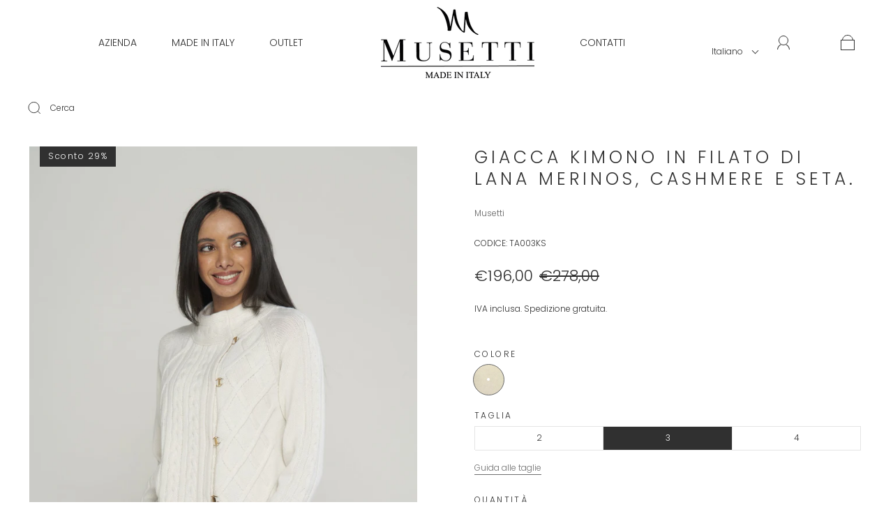

--- FILE ---
content_type: text/html; charset=utf-8
request_url: https://shop.musetti.eu/products/ta003ks
body_size: 44768
content:
<!doctype html>
<html class="no-js" lang="it">
<head><meta charset="utf-8">
<meta http-equiv="X-UA-Compatible" content="IE=edge,chrome=1">

<title>
  Giacca kimono in filato di lana merinos, cashmere e seta.

  

  

  
    &#8211; Musetti Wool and Cashmere
  
</title>


  <meta name="description" content="Giacca a kimono lavorata in filato di lana merinos extrafine, cashmere e seta. Motivo di rombi e trecce. Chiusura con gancetti metallici e bottoni interni. 55% lana merinos extrafine 30% cashmere 15% seta. Lavaggio delicato max 30°, lavare il capo a rovescio, usare un detersivo neutro, non candeggiare, non asciugare in" />



  <link rel="shortcut icon" href="//shop.musetti.eu/cdn/shop/files/favicon-maglificio-musetti-150x113_32x32.png?v=1635345540" type="image">


<link rel="canonical" href="https://shop.musetti.eu/products/ta003ks" />
<meta name="viewport" content="width=device-width" />

<!-- Social Meta Information -->





<meta property="og:site_name" content="Musetti Wool and Cashmere">
<meta property="og:url" content="https://shop.musetti.eu/products/ta003ks">
<meta property="og:title" content="Giacca kimono in filato di lana merinos, cashmere e seta.">
<meta property="og:type" content="product">
<meta property="og:description" content="Giacca a kimono lavorata in filato di lana merinos extrafine, cashmere e seta. Motivo di rombi e trecce. Chiusura con gancetti metallici e bottoni interni. 55% lana merinos extrafine 30% cashmere 15% seta. Lavaggio delicato max 30°, lavare il capo a rovescio, usare un detersivo neutro, non candeggiare, non asciugare in">

<meta property="og:image" content="http://shop.musetti.eu/cdn/shop/products/TA003KS_1-2_1200x1200.jpg?v=1664441168"><meta property="og:image" content="http://shop.musetti.eu/cdn/shop/products/TA003KS_1-2_1200x1200.jpg?v=1664441168"><meta property="og:image" content="http://shop.musetti.eu/cdn/shop/products/TA003KS_1-2_1200x1200.jpg?v=1664441168">
<meta property="og:image:secure_url" content="https://shop.musetti.eu/cdn/shop/products/TA003KS_1-2_1200x1200.jpg?v=1664441168"><meta property="og:image:secure_url" content="https://shop.musetti.eu/cdn/shop/products/TA003KS_1-2_1200x1200.jpg?v=1664441168"><meta property="og:image:secure_url" content="https://shop.musetti.eu/cdn/shop/products/TA003KS_1-2_1200x1200.jpg?v=1664441168">
<meta property="og:image:width" content="1200">
<meta property="og:image:height" content="1200">


  <meta property="og:price:amount" content="196,00">
  <meta property="og:price:currency" content="EUR">



<meta name="twitter:card" content="summary_large_image">
<meta name="twitter:title" content="Giacca kimono in filato di lana merinos, cashmere e seta.">
<meta name="twitter:description" content="Giacca a kimono lavorata in filato di lana merinos extrafine, cashmere e seta. Motivo di rombi e trecce. Chiusura con gancetti metallici e bottoni interni. 55% lana merinos extrafine 30% cashmere 15% seta. Lavaggio delicato max 30°, lavare il capo a rovescio, usare un detersivo neutro, non candeggiare, non asciugare in">


  <script type="application/ld+json">
    {
      "@context": "http://schema.org",
      "@type": "Product",
      "name": "Giacca kimono in filato di lana merinos, cashmere e seta.",
      "brand": "Musetti",
      "image": "//shop.musetti.eu/cdn/shop/products/TA003KS_1-2_grande.jpg?v=1664441168",
      "url": "https://shop.musetti.eu/products/ta003ks",
      "offers": {
        "@type": "AggregateOffer",
        "priceCurrency": "EUR",
        "lowPrice": "€196,00",
        "highPrice": "€196,00",
        "itemCondition": "http://schema.org/New",
        "availability": "http://schema.org/InStock",
        "offerCount": "3",
        "offers": [
          
            {
              "@type": "Offer",
              "name": "Giacca kimono in filato di lana merinos, cashmere e seta. — Avorio 101 / 2",
              "availability": "http://schema.org/OutOfStock",
              "priceCurrency": "EUR",
              "price": "€278,00"
            },
          
            {
              "@type": "Offer",
              "name": "Giacca kimono in filato di lana merinos, cashmere e seta. — Avorio 101 / 3",
              "availability": "http://schema.org/InStock",
              "priceCurrency": "EUR",
              "price": "€278,00"
            },
          
            {
              "@type": "Offer",
              "name": "Giacca kimono in filato di lana merinos, cashmere e seta. — Avorio 101 / 4",
              "availability": "http://schema.org/InStock",
              "priceCurrency": "EUR",
              "price": "€278,00"
            }
          
        ]
      }
    }
  </script>


  <script>window.performance && window.performance.mark && window.performance.mark('shopify.content_for_header.start');</script><meta name="facebook-domain-verification" content="9kak3sfomsxjtb3v5flo2jsu8jdrnv">
<meta name="google-site-verification" content="612zp-zqPvHkLhjilGUDqo0jiJTfRtPYXQhbNqw1CAY">
<meta id="shopify-digital-wallet" name="shopify-digital-wallet" content="/58105069738/digital_wallets/dialog">
<meta name="shopify-checkout-api-token" content="0f409313b3deeff3b92855ad52595e4d">
<meta id="in-context-paypal-metadata" data-shop-id="58105069738" data-venmo-supported="false" data-environment="production" data-locale="it_IT" data-paypal-v4="true" data-currency="EUR">
<link rel="alternate" hreflang="x-default" href="https://shop.musetti.eu/products/ta003ks">
<link rel="alternate" hreflang="it" href="https://shop.musetti.eu/products/ta003ks">
<link rel="alternate" hreflang="en" href="https://shop.musetti.eu/en/products/ta003ks">
<link rel="alternate" type="application/json+oembed" href="https://shop.musetti.eu/products/ta003ks.oembed">
<script async="async" src="/checkouts/internal/preloads.js?locale=it-IT"></script>
<link rel="preconnect" href="https://shop.app" crossorigin="anonymous">
<script async="async" src="https://shop.app/checkouts/internal/preloads.js?locale=it-IT&shop_id=58105069738" crossorigin="anonymous"></script>
<script id="apple-pay-shop-capabilities" type="application/json">{"shopId":58105069738,"countryCode":"IT","currencyCode":"EUR","merchantCapabilities":["supports3DS"],"merchantId":"gid:\/\/shopify\/Shop\/58105069738","merchantName":"Musetti Wool and Cashmere","requiredBillingContactFields":["postalAddress","email"],"requiredShippingContactFields":["postalAddress","email"],"shippingType":"shipping","supportedNetworks":["visa","maestro","masterCard","amex"],"total":{"type":"pending","label":"Musetti Wool and Cashmere","amount":"1.00"},"shopifyPaymentsEnabled":true,"supportsSubscriptions":true}</script>
<script id="shopify-features" type="application/json">{"accessToken":"0f409313b3deeff3b92855ad52595e4d","betas":["rich-media-storefront-analytics"],"domain":"shop.musetti.eu","predictiveSearch":true,"shopId":58105069738,"locale":"it"}</script>
<script>var Shopify = Shopify || {};
Shopify.shop = "musetti.myshopify.com";
Shopify.locale = "it";
Shopify.currency = {"active":"EUR","rate":"1.0"};
Shopify.country = "IT";
Shopify.theme = {"name":"musetti-shopify\/main","id":127433932970,"schema_name":"Capital","schema_version":"30.0.2","theme_store_id":null,"role":"main"};
Shopify.theme.handle = "null";
Shopify.theme.style = {"id":null,"handle":null};
Shopify.cdnHost = "shop.musetti.eu/cdn";
Shopify.routes = Shopify.routes || {};
Shopify.routes.root = "/";</script>
<script type="module">!function(o){(o.Shopify=o.Shopify||{}).modules=!0}(window);</script>
<script>!function(o){function n(){var o=[];function n(){o.push(Array.prototype.slice.apply(arguments))}return n.q=o,n}var t=o.Shopify=o.Shopify||{};t.loadFeatures=n(),t.autoloadFeatures=n()}(window);</script>
<script>
  window.ShopifyPay = window.ShopifyPay || {};
  window.ShopifyPay.apiHost = "shop.app\/pay";
  window.ShopifyPay.redirectState = null;
</script>
<script id="shop-js-analytics" type="application/json">{"pageType":"product"}</script>
<script defer="defer" async type="module" src="//shop.musetti.eu/cdn/shopifycloud/shop-js/modules/v2/client.init-shop-cart-sync_dvfQaB1V.it.esm.js"></script>
<script defer="defer" async type="module" src="//shop.musetti.eu/cdn/shopifycloud/shop-js/modules/v2/chunk.common_BW-OJwDu.esm.js"></script>
<script defer="defer" async type="module" src="//shop.musetti.eu/cdn/shopifycloud/shop-js/modules/v2/chunk.modal_CX4jaIRf.esm.js"></script>
<script type="module">
  await import("//shop.musetti.eu/cdn/shopifycloud/shop-js/modules/v2/client.init-shop-cart-sync_dvfQaB1V.it.esm.js");
await import("//shop.musetti.eu/cdn/shopifycloud/shop-js/modules/v2/chunk.common_BW-OJwDu.esm.js");
await import("//shop.musetti.eu/cdn/shopifycloud/shop-js/modules/v2/chunk.modal_CX4jaIRf.esm.js");

  window.Shopify.SignInWithShop?.initShopCartSync?.({"fedCMEnabled":true,"windoidEnabled":true});

</script>
<script>
  window.Shopify = window.Shopify || {};
  if (!window.Shopify.featureAssets) window.Shopify.featureAssets = {};
  window.Shopify.featureAssets['shop-js'] = {"shop-cart-sync":["modules/v2/client.shop-cart-sync_CGEUFKvL.it.esm.js","modules/v2/chunk.common_BW-OJwDu.esm.js","modules/v2/chunk.modal_CX4jaIRf.esm.js"],"init-fed-cm":["modules/v2/client.init-fed-cm_Q280f13X.it.esm.js","modules/v2/chunk.common_BW-OJwDu.esm.js","modules/v2/chunk.modal_CX4jaIRf.esm.js"],"shop-cash-offers":["modules/v2/client.shop-cash-offers_DoRGZwcj.it.esm.js","modules/v2/chunk.common_BW-OJwDu.esm.js","modules/v2/chunk.modal_CX4jaIRf.esm.js"],"shop-login-button":["modules/v2/client.shop-login-button_DMM6ww0E.it.esm.js","modules/v2/chunk.common_BW-OJwDu.esm.js","modules/v2/chunk.modal_CX4jaIRf.esm.js"],"pay-button":["modules/v2/client.pay-button_B6q2F277.it.esm.js","modules/v2/chunk.common_BW-OJwDu.esm.js","modules/v2/chunk.modal_CX4jaIRf.esm.js"],"shop-button":["modules/v2/client.shop-button_COUnjhWS.it.esm.js","modules/v2/chunk.common_BW-OJwDu.esm.js","modules/v2/chunk.modal_CX4jaIRf.esm.js"],"avatar":["modules/v2/client.avatar_BTnouDA3.it.esm.js"],"init-windoid":["modules/v2/client.init-windoid_CrSLay9H.it.esm.js","modules/v2/chunk.common_BW-OJwDu.esm.js","modules/v2/chunk.modal_CX4jaIRf.esm.js"],"init-shop-for-new-customer-accounts":["modules/v2/client.init-shop-for-new-customer-accounts_BGmSGr-t.it.esm.js","modules/v2/client.shop-login-button_DMM6ww0E.it.esm.js","modules/v2/chunk.common_BW-OJwDu.esm.js","modules/v2/chunk.modal_CX4jaIRf.esm.js"],"init-shop-email-lookup-coordinator":["modules/v2/client.init-shop-email-lookup-coordinator_BMjbsTlQ.it.esm.js","modules/v2/chunk.common_BW-OJwDu.esm.js","modules/v2/chunk.modal_CX4jaIRf.esm.js"],"init-shop-cart-sync":["modules/v2/client.init-shop-cart-sync_dvfQaB1V.it.esm.js","modules/v2/chunk.common_BW-OJwDu.esm.js","modules/v2/chunk.modal_CX4jaIRf.esm.js"],"shop-toast-manager":["modules/v2/client.shop-toast-manager_C1IUOXW7.it.esm.js","modules/v2/chunk.common_BW-OJwDu.esm.js","modules/v2/chunk.modal_CX4jaIRf.esm.js"],"init-customer-accounts":["modules/v2/client.init-customer-accounts_DyWT7tGr.it.esm.js","modules/v2/client.shop-login-button_DMM6ww0E.it.esm.js","modules/v2/chunk.common_BW-OJwDu.esm.js","modules/v2/chunk.modal_CX4jaIRf.esm.js"],"init-customer-accounts-sign-up":["modules/v2/client.init-customer-accounts-sign-up_DR74S9QP.it.esm.js","modules/v2/client.shop-login-button_DMM6ww0E.it.esm.js","modules/v2/chunk.common_BW-OJwDu.esm.js","modules/v2/chunk.modal_CX4jaIRf.esm.js"],"shop-follow-button":["modules/v2/client.shop-follow-button_C7goD_zf.it.esm.js","modules/v2/chunk.common_BW-OJwDu.esm.js","modules/v2/chunk.modal_CX4jaIRf.esm.js"],"checkout-modal":["modules/v2/client.checkout-modal_Cy_s3Hxe.it.esm.js","modules/v2/chunk.common_BW-OJwDu.esm.js","modules/v2/chunk.modal_CX4jaIRf.esm.js"],"shop-login":["modules/v2/client.shop-login_ByWJfYRH.it.esm.js","modules/v2/chunk.common_BW-OJwDu.esm.js","modules/v2/chunk.modal_CX4jaIRf.esm.js"],"lead-capture":["modules/v2/client.lead-capture_B-cWF8Yd.it.esm.js","modules/v2/chunk.common_BW-OJwDu.esm.js","modules/v2/chunk.modal_CX4jaIRf.esm.js"],"payment-terms":["modules/v2/client.payment-terms_B2vYrkY2.it.esm.js","modules/v2/chunk.common_BW-OJwDu.esm.js","modules/v2/chunk.modal_CX4jaIRf.esm.js"]};
</script>
<script>(function() {
  var isLoaded = false;
  function asyncLoad() {
    if (isLoaded) return;
    isLoaded = true;
    var urls = ["https:\/\/cdn.langshop.app\/buckets\/app\/libs\/storefront\/sdk.js?release=v2.9.2\u0026proxy_prefix=\/apps\/langshop\u0026shop=musetti.myshopify.com"];
    for (var i = 0; i < urls.length; i++) {
      var s = document.createElement('script');
      s.type = 'text/javascript';
      s.async = true;
      s.src = urls[i];
      var x = document.getElementsByTagName('script')[0];
      x.parentNode.insertBefore(s, x);
    }
  };
  if(window.attachEvent) {
    window.attachEvent('onload', asyncLoad);
  } else {
    window.addEventListener('load', asyncLoad, false);
  }
})();</script>
<script id="__st">var __st={"a":58105069738,"offset":3600,"reqid":"e482a21f-f901-437e-a1fc-ac02d94bcc39-1769416645","pageurl":"shop.musetti.eu\/products\/ta003ks","u":"6a0cbc56ab51","p":"product","rtyp":"product","rid":7552915374250};</script>
<script>window.ShopifyPaypalV4VisibilityTracking = true;</script>
<script id="captcha-bootstrap">!function(){'use strict';const t='contact',e='account',n='new_comment',o=[[t,t],['blogs',n],['comments',n],[t,'customer']],c=[[e,'customer_login'],[e,'guest_login'],[e,'recover_customer_password'],[e,'create_customer']],r=t=>t.map((([t,e])=>`form[action*='/${t}']:not([data-nocaptcha='true']) input[name='form_type'][value='${e}']`)).join(','),a=t=>()=>t?[...document.querySelectorAll(t)].map((t=>t.form)):[];function s(){const t=[...o],e=r(t);return a(e)}const i='password',u='form_key',d=['recaptcha-v3-token','g-recaptcha-response','h-captcha-response',i],f=()=>{try{return window.sessionStorage}catch{return}},m='__shopify_v',_=t=>t.elements[u];function p(t,e,n=!1){try{const o=window.sessionStorage,c=JSON.parse(o.getItem(e)),{data:r}=function(t){const{data:e,action:n}=t;return t[m]||n?{data:e,action:n}:{data:t,action:n}}(c);for(const[e,n]of Object.entries(r))t.elements[e]&&(t.elements[e].value=n);n&&o.removeItem(e)}catch(o){console.error('form repopulation failed',{error:o})}}const l='form_type',E='cptcha';function T(t){t.dataset[E]=!0}const w=window,h=w.document,L='Shopify',v='ce_forms',y='captcha';let A=!1;((t,e)=>{const n=(g='f06e6c50-85a8-45c8-87d0-21a2b65856fe',I='https://cdn.shopify.com/shopifycloud/storefront-forms-hcaptcha/ce_storefront_forms_captcha_hcaptcha.v1.5.2.iife.js',D={infoText:'Protetto da hCaptcha',privacyText:'Privacy',termsText:'Termini'},(t,e,n)=>{const o=w[L][v],c=o.bindForm;if(c)return c(t,g,e,D).then(n);var r;o.q.push([[t,g,e,D],n]),r=I,A||(h.body.append(Object.assign(h.createElement('script'),{id:'captcha-provider',async:!0,src:r})),A=!0)});var g,I,D;w[L]=w[L]||{},w[L][v]=w[L][v]||{},w[L][v].q=[],w[L][y]=w[L][y]||{},w[L][y].protect=function(t,e){n(t,void 0,e),T(t)},Object.freeze(w[L][y]),function(t,e,n,w,h,L){const[v,y,A,g]=function(t,e,n){const i=e?o:[],u=t?c:[],d=[...i,...u],f=r(d),m=r(i),_=r(d.filter((([t,e])=>n.includes(e))));return[a(f),a(m),a(_),s()]}(w,h,L),I=t=>{const e=t.target;return e instanceof HTMLFormElement?e:e&&e.form},D=t=>v().includes(t);t.addEventListener('submit',(t=>{const e=I(t);if(!e)return;const n=D(e)&&!e.dataset.hcaptchaBound&&!e.dataset.recaptchaBound,o=_(e),c=g().includes(e)&&(!o||!o.value);(n||c)&&t.preventDefault(),c&&!n&&(function(t){try{if(!f())return;!function(t){const e=f();if(!e)return;const n=_(t);if(!n)return;const o=n.value;o&&e.removeItem(o)}(t);const e=Array.from(Array(32),(()=>Math.random().toString(36)[2])).join('');!function(t,e){_(t)||t.append(Object.assign(document.createElement('input'),{type:'hidden',name:u})),t.elements[u].value=e}(t,e),function(t,e){const n=f();if(!n)return;const o=[...t.querySelectorAll(`input[type='${i}']`)].map((({name:t})=>t)),c=[...d,...o],r={};for(const[a,s]of new FormData(t).entries())c.includes(a)||(r[a]=s);n.setItem(e,JSON.stringify({[m]:1,action:t.action,data:r}))}(t,e)}catch(e){console.error('failed to persist form',e)}}(e),e.submit())}));const S=(t,e)=>{t&&!t.dataset[E]&&(n(t,e.some((e=>e===t))),T(t))};for(const o of['focusin','change'])t.addEventListener(o,(t=>{const e=I(t);D(e)&&S(e,y())}));const B=e.get('form_key'),M=e.get(l),P=B&&M;t.addEventListener('DOMContentLoaded',(()=>{const t=y();if(P)for(const e of t)e.elements[l].value===M&&p(e,B);[...new Set([...A(),...v().filter((t=>'true'===t.dataset.shopifyCaptcha))])].forEach((e=>S(e,t)))}))}(h,new URLSearchParams(w.location.search),n,t,e,['guest_login'])})(!0,!0)}();</script>
<script integrity="sha256-4kQ18oKyAcykRKYeNunJcIwy7WH5gtpwJnB7kiuLZ1E=" data-source-attribution="shopify.loadfeatures" defer="defer" src="//shop.musetti.eu/cdn/shopifycloud/storefront/assets/storefront/load_feature-a0a9edcb.js" crossorigin="anonymous"></script>
<script crossorigin="anonymous" defer="defer" src="//shop.musetti.eu/cdn/shopifycloud/storefront/assets/shopify_pay/storefront-65b4c6d7.js?v=20250812"></script>
<script data-source-attribution="shopify.dynamic_checkout.dynamic.init">var Shopify=Shopify||{};Shopify.PaymentButton=Shopify.PaymentButton||{isStorefrontPortableWallets:!0,init:function(){window.Shopify.PaymentButton.init=function(){};var t=document.createElement("script");t.src="https://shop.musetti.eu/cdn/shopifycloud/portable-wallets/latest/portable-wallets.it.js",t.type="module",document.head.appendChild(t)}};
</script>
<script data-source-attribution="shopify.dynamic_checkout.buyer_consent">
  function portableWalletsHideBuyerConsent(e){var t=document.getElementById("shopify-buyer-consent"),n=document.getElementById("shopify-subscription-policy-button");t&&n&&(t.classList.add("hidden"),t.setAttribute("aria-hidden","true"),n.removeEventListener("click",e))}function portableWalletsShowBuyerConsent(e){var t=document.getElementById("shopify-buyer-consent"),n=document.getElementById("shopify-subscription-policy-button");t&&n&&(t.classList.remove("hidden"),t.removeAttribute("aria-hidden"),n.addEventListener("click",e))}window.Shopify?.PaymentButton&&(window.Shopify.PaymentButton.hideBuyerConsent=portableWalletsHideBuyerConsent,window.Shopify.PaymentButton.showBuyerConsent=portableWalletsShowBuyerConsent);
</script>
<script data-source-attribution="shopify.dynamic_checkout.cart.bootstrap">document.addEventListener("DOMContentLoaded",(function(){function t(){return document.querySelector("shopify-accelerated-checkout-cart, shopify-accelerated-checkout")}if(t())Shopify.PaymentButton.init();else{new MutationObserver((function(e,n){t()&&(Shopify.PaymentButton.init(),n.disconnect())})).observe(document.body,{childList:!0,subtree:!0})}}));
</script>
<script id='scb4127' type='text/javascript' async='' src='https://shop.musetti.eu/cdn/shopifycloud/privacy-banner/storefront-banner.js'></script><link id="shopify-accelerated-checkout-styles" rel="stylesheet" media="screen" href="https://shop.musetti.eu/cdn/shopifycloud/portable-wallets/latest/accelerated-checkout-backwards-compat.css" crossorigin="anonymous">
<style id="shopify-accelerated-checkout-cart">
        #shopify-buyer-consent {
  margin-top: 1em;
  display: inline-block;
  width: 100%;
}

#shopify-buyer-consent.hidden {
  display: none;
}

#shopify-subscription-policy-button {
  background: none;
  border: none;
  padding: 0;
  text-decoration: underline;
  font-size: inherit;
  cursor: pointer;
}

#shopify-subscription-policy-button::before {
  box-shadow: none;
}

      </style>

<script>window.performance && window.performance.mark && window.performance.mark('shopify.content_for_header.end');</script>
  <style>




@font-face {
  font-family: Poppins;
  font-weight: 300;
  font-style: normal;
  font-display: swap;
  src: url("//shop.musetti.eu/cdn/fonts/poppins/poppins_n3.05f58335c3209cce17da4f1f1ab324ebe2982441.woff2") format("woff2"),
       url("//shop.musetti.eu/cdn/fonts/poppins/poppins_n3.6971368e1f131d2c8ff8e3a44a36b577fdda3ff5.woff") format("woff");
}

@font-face {
  font-family: Poppins;
  font-weight: 300;
  font-style: normal;
  font-display: swap;
  src: url("//shop.musetti.eu/cdn/fonts/poppins/poppins_n3.05f58335c3209cce17da4f1f1ab324ebe2982441.woff2") format("woff2"),
       url("//shop.musetti.eu/cdn/fonts/poppins/poppins_n3.6971368e1f131d2c8ff8e3a44a36b577fdda3ff5.woff") format("woff");
}


  @font-face {
  font-family: Poppins;
  font-weight: 400;
  font-style: normal;
  font-display: swap;
  src: url("//shop.musetti.eu/cdn/fonts/poppins/poppins_n4.0ba78fa5af9b0e1a374041b3ceaadf0a43b41362.woff2") format("woff2"),
       url("//shop.musetti.eu/cdn/fonts/poppins/poppins_n4.214741a72ff2596839fc9760ee7a770386cf16ca.woff") format("woff");
}




  @font-face {
  font-family: Poppins;
  font-weight: 300;
  font-style: italic;
  font-display: swap;
  src: url("//shop.musetti.eu/cdn/fonts/poppins/poppins_i3.8536b4423050219f608e17f134fe9ea3b01ed890.woff2") format("woff2"),
       url("//shop.musetti.eu/cdn/fonts/poppins/poppins_i3.0f4433ada196bcabf726ed78f8e37e0995762f7f.woff") format("woff");
}




  @font-face {
  font-family: Poppins;
  font-weight: 400;
  font-style: italic;
  font-display: swap;
  src: url("//shop.musetti.eu/cdn/fonts/poppins/poppins_i4.846ad1e22474f856bd6b81ba4585a60799a9f5d2.woff2") format("woff2"),
       url("//shop.musetti.eu/cdn/fonts/poppins/poppins_i4.56b43284e8b52fc64c1fd271f289a39e8477e9ec.woff") format("woff");
}




  @font-face {
  font-family: Poppins;
  font-weight: 400;
  font-style: normal;
  font-display: swap;
  src: url("//shop.musetti.eu/cdn/fonts/poppins/poppins_n4.0ba78fa5af9b0e1a374041b3ceaadf0a43b41362.woff2") format("woff2"),
       url("//shop.musetti.eu/cdn/fonts/poppins/poppins_n4.214741a72ff2596839fc9760ee7a770386cf16ca.woff") format("woff");
}




  @font-face {
  font-family: Poppins;
  font-weight: 300;
  font-style: italic;
  font-display: swap;
  src: url("//shop.musetti.eu/cdn/fonts/poppins/poppins_i3.8536b4423050219f608e17f134fe9ea3b01ed890.woff2") format("woff2"),
       url("//shop.musetti.eu/cdn/fonts/poppins/poppins_i3.0f4433ada196bcabf726ed78f8e37e0995762f7f.woff") format("woff");
}




  @font-face {
  font-family: Poppins;
  font-weight: 400;
  font-style: italic;
  font-display: swap;
  src: url("//shop.musetti.eu/cdn/fonts/poppins/poppins_i4.846ad1e22474f856bd6b81ba4585a60799a9f5d2.woff2") format("woff2"),
       url("//shop.musetti.eu/cdn/fonts/poppins/poppins_i4.56b43284e8b52fc64c1fd271f289a39e8477e9ec.woff") format("woff");
}



:root {
  --link-color: #6f6f6f;
  --link-color-opacity-90: rgba(111, 111, 111, 0.9);
  --link-color-opacity-50: rgba(111, 111, 111, 0.5);
  --link-color-opacity-30: rgba(111, 111, 111, 0.3);
  --link-color-opacity-10: rgba(111, 111, 111, 0.1);
  --link-color-2: #6f6f6f;

  --background-color: #ffffff;
  --background-color-opacity-0: rgba(255, 255, 255, 0);
  --background-color-opacity-90: rgba(255, 255, 255, 0.9);

  --body-color: #303030;
  --body-color-opacity-10: rgba(48, 48, 48, 0.1);
  --body-color-opacity-20: rgba(48, 48, 48, 0.2);
  --body-color-opacity-80: rgba(48, 48, 48, 0.8);

  --border-color: #e4e4e4;
  --border-color-opacity-80: rgba(228, 228, 228, 0.8);
  
  --header-color: #303030;
  --header-text-color-opacity-80: rgba(48, 48, 48, 0.8);
  --header-color-opacity-90: rgba(48, 48, 48, 0.9);
  --header-color-opacity-80: rgba(48, 48, 48, 0.8);
  --header-color-opacity-70: rgba(48, 48, 48, 0.7);
  --header-color-opacity-60: rgba(48, 48, 48, 0.6);
  --header-color-opacity-50: rgba(48, 48, 48, 0.5);
  --header-color-opacity-40: rgba(48, 48, 48, 0.4);
  --header-color-opacity-30: rgba(48, 48, 48, 0.3);
  --header-color-opacity-20: rgba(48, 48, 48, 0.2);
  --header-color-opacity-10: rgba(48, 48, 48, 0.1);
  --meta-color: #646464;
  --outline-color: Highlight;

  
  
    --button-svg-hover-fill: #3d3d3d;
    --button-background-hover: #3d3d3d;
  

  
  
    --link-hover-color: #7c7c7c;
  

  --primary-weight-normal: 300;
  --primary-weight-bold: 400;

  --primary-font: Poppins, sans-serif;
  --primary-font-weight: 300;
  --primary-font-style: normal;

  --secondary-weight-normal: 300;
  --secondary-weight-bold: 400;

  --secondary-font: Poppins, sans-serif;
  --secondary-font-weight: 300;
  --secondary-font-style: normal;

  --body-font: var(--primary-font);
  --body-font-weight: var(--primary-font-weight);
  --body-font-style: var(--primary-font-style);
  --body-size: 12px;
  --body-size-mobile: 14px;

  --header-font: var(--secondary-font);
  --header-font-weight: var(--secondary-font-weight);
  --header-font-style: var(--secondary-font-style);
  --heading-size: 20px;

  
    --subheading-size: 12px;
  

  --navigation-font-size: 14px;
  --navigation-letter-spacing: 0px;

  --meta-font: var(--primary-font);
  --meta-weight: var(--body-font-weight);

  
  

  
    --lightness: 55%;
  

  
    --saturation: 55%;
  

  --sale-color: hsl(0, var(--saturation), var(--lightness));
  --error-color: #DE3618;
  --success-color: #108043;
  --button-color: #ffffff;
  --button-background: #303030;
  --button-disabled-color: #EEEEEE;
  --button-disabled-background: gray;
  --input-background: var(--background-color);
  --input-border: var(--border-color);
  --input-color: var(--body-color);
  --input-placeholder-color: var(--meta-color);
  --custom-badge-background: #303030;

  
  
    --custom-badge-background-alt:  #969696;
  

  
    --custom-badge-text-alt: #ffffff;
  

  --dropdown-background-hover: #e6e6e6;

  --new-border-color: #dadada;
  --new-background-color: #f5f5f5;

  --new-border-color2: #d0d0d0;
  --new-background-color2: #ebebeb;

  --new-border-color3: #c5c5c5;
  --new-background-color3: #e0e0e0;

  
  
    --button-font: Poppins, sans-serif;
  

  --button-weight: 400;
  --button-letter-spacing: 2px;

  --header-background-color: #ffffff;
  --header-text-color: #303030;
  --header-hover-background-color: rgba(48, 48, 48, 0.1);
  --header-fullbleed-color: #FFFFFF;
  --header-scroll-arrow-color: #cccccc;
  --header-scroll-background-alt: rgba(255, 255, 255, 0.2);

  --footer-hover-background-color: rgba(48, 48, 48, 0.1);

  --popup-background-color: #303030;
  --popup-text-color: #FFFFFF;

  --badge-text: #ffffff;
  --sold-out-background: #303030;
  --sale-background: #303030;
  --low-stock-background: #303030;
  --new-product-background: #303030;
  --best-selling-background: #303030;

  --product-grid-placeholder-background: #f7f7f7;
  --product-item-highlight-background: #dbdbdb;

  --module-sale-color: #dbdbdb;

  --border-background-color-mix-lighter: #fafafa;
  --border-background-color-mix: #f7f7f7;
  --border-background-color-mix: #f4f4f4;
  --border-background-color-mix: #f2f2f2;

  --header-letter-spacing: normal;
  
    --header-text-transform: uppercase;
    --header-letter-spacing: 0.2em;
  

  
    --navigation-text-transform: uppercase;
  

  
    --button-text-transform: uppercase;
  

  --form-success-background: #DBFBE9;
  --form-link-before: rgba(48, 48, 48, 0.3);
  --select-background: #f7f7f7;
  --error-background: #FBDFDA;

  
  
  
  
    --hover-background-color: #eeecec;

    --slider-scroller-drag: #dcd6d6;
    --slider-arrows-svg: #c5b9b9;
    --slider-scroller-background: #f0f0f0;
  

  --box-shadow: 0 2px 3px rgba(0,0,0,0.02), 0 3px 5px rgba(0,0,0,0.12), 0 6px 20px rgba(0,0,0,0.06);
  --box-shadow-reverse: 0 -2px 3px rgba(0,0,0,0.02), 0 -3px 5px rgba(0,0,0,0.12), 0 -6px 20px rgba(0,0,0,0.06);

  --video-wrapper-svg-background: ;
  --blog-item-background: #fbfbfb;

  --image-preloader: url(//shop.musetti.eu/cdn/shop/t/5/assets/capitalPreloadImage.svg?v=64197781493548746901634807442);

  /* Shop Pay Installments variables */
  --color-body: #ffffff;
  --color-bg: #ffffff;
}

</style>

<link rel="preload" as="font" href="//shop.musetti.eu/cdn/fonts/poppins/poppins_n3.05f58335c3209cce17da4f1f1ab324ebe2982441.woff2" type="font/woff2" crossorigin><link rel="preload" as="font" href="//shop.musetti.eu/cdn/fonts/poppins/poppins_n3.05f58335c3209cce17da4f1f1ab324ebe2982441.woff2" type="font/woff2" crossorigin>
    <link rel="preload" href="//shop.musetti.eu/cdn/shop/t/5/assets/theme-product.min.css?v=106054380155103957461634807441" as="style">
    <link href="//shop.musetti.eu/cdn/shop/t/5/assets/theme-product.min.css?v=106054380155103957461634807441" rel="stylesheet" type="text/css" media="all" />
  

  <link href="//shop.musetti.eu/cdn/shop/t/5/assets/custom.css?v=57026538921309505321651564378" rel="stylesheet" type="text/css" media="all" />

  
<script>
  window.Theme = {};
  Theme = {"colorHeader":"#303030","colorBody":"#303030","colorLinks":"#6f6f6f","colorBorder":"#e4e4e4","colorBackground":"#ffffff","colorButtons":"#303030","colorButtonsText":"#ffffff","colorBadges":"#ffffff","soldOutBackground":"#303030","saleBackground":"#303030","lowStockBackground":"#303030","newProductBackground":"#303030","bestSellingBackground":"#303030","customBadgeBackground":"#303030","colorHeaderBackground":"#ffffff","colorHeaderText":"#303030","fullBleedColor":"#FFFFFF","colorPopupBackground":"#303030","colorPopupText":"#FFFFFF","secondaryFont":{"error":"json not allowed for this object"},"headingSize":"20px","headingCase":"uppercase","navigationFontSize":14,"navigationCase":"uppercase","navigationSpacing":0,"primaryFont":{"error":"json not allowed for this object"},"bodySize":12,"buttonFontWeight":"bolder","buttonCase":"uppercase","buttonLetterSpacing":2,"sectionBtnLabel":"","sectionTextAlignment":"center","sectionColorText":"#FFFFFF","sectionColorOverlay":"#000000","sectionOverlayOpacity":0,"collageLayoutEnabled":true,"collectionsPerRow":3,"expandCollections":false,"ajax_cart_method":"drawer","productColorSwatches":"Colore","productSizeSwatches":"","show_second_image_on_hover":true,"productAnimateBadges":false,"show_vendor":true,"productStockLevel":0,"headerSearchStyle":"minimal","predictive_search_enabled":true,"predictive_search_products":true,"predictive_search_pages":false,"predictive_search_articles":false,"predictive_search_collections":false,"predictive_search_show_vendor":false,"predictive_search_show_price":false,"breadcrumbs":false,"shareFacebook":true,"shareTwitter":true,"sharePinterest":true,"shareFancy":false,"socialBehance":"","socialDribbble":"","socialFacebook":"https:\/\/www.facebook.com\/musettiwoolandcashmere\/","socialFlickr":"","socialInstagram":"https:\/\/www.instagram.com\/musetticashmere\/","socialLinkedin":"","socialMedium":"","socialPinterest":"","socialProducthunt":"","socialTiktok":"","socialRss":"","socialTumblr":"","socialTwitter":"","socialVimeo":"","socialYoutube":"","favicon":"\/\/shop.musetti.eu\/cdn\/shop\/files\/favicon-maglificio-musetti-150x113.png?v=1635345540","popupEnable":true,"popupTestMode":false,"popupHeading":"Iscriviti alla Newsletter","popupText":"\u003cp\u003eIscriviti alla Newsletter per ricevere aggiornamenti su eventi, collezioni e promozioni esclusive.\u003c\/p\u003e","popupTime":"14","popupDelay":4,"popupShowSocial":false,"popupShowNewsletter":true,"checkout_logo_image":"\/\/shop.musetti.eu\/cdn\/shop\/files\/cropped-Logo-maglificio-musetti-parma.png?v=1634331766","checkout_logo_position":"center","checkout_logo_size":"large","checkout_body_background_color":"#fff","checkout_input_background_color_mode":"white","checkout_sidebar_background_color":"#fafafa","checkout_heading_font":"-apple-system, BlinkMacSystemFont, 'Segoe UI', Roboto, Helvetica, Arial, sans-serif, 'Apple Color Emoji', 'Segoe UI Emoji', 'Segoe UI Symbol'","checkout_body_font":"-apple-system, BlinkMacSystemFont, 'Segoe UI', Roboto, Helvetica, Arial, sans-serif, 'Apple Color Emoji', 'Segoe UI Emoji', 'Segoe UI Symbol'","checkout_accent_color":"#1878b9","checkout_button_color":"#1878b9","checkout_error_color":"#e22120","customer_layout":"customer_area"};
  Theme.moneyFormat = "€{{amount_with_comma_separator}}";

  

  Theme.localization = {};

  Theme.localization.account = {
    addressConfirmDelete: "Sei sicuro di voler cancellare questo indirizzo?",
    addressSelectProvince: "Seleziona una provincia"
  };

  Theme.localization.collection = {
    brand: "Brand",
    type: "Tipologia"
  };

  Theme.localization.product = {
    addToCart: "Aggiungi al carrello",
    soldOut: "Terminato",
    onSale: "In vendita",
    unavailable: "Non disponibile",
    added: "*item* è stato aggiunto al carrello.",
    and_up: "+",
    lowStock: "*stock* rimasti",
    viewProduct: "Visualizza prodotto",
    percentOff: "Sconto *percent*"
  };

  Theme.localization.cart = {
    itemRemoved: "{{ product_title }} è stato rimosso dal carrello.",
    shipping: {
      submit: "Calcola spese di spedizione",
      calculating: "Sto calcolando...",
      rate: "Abbiamo trovato un metodo di spedizione disponibile per *address*.",
      rateMultiple: "Abbiamo trovato *number_of_rates* metodi di spedizione disponibili per *address*, a partire da *rate*.",
      rateEmpty: "Purtroppo non spediamo a questa destinazione.",
      rateValues: "*rate_title* at *rate*"
    },
    cart_item: "Nel carrello",
    added_to_cart: "Aggiunto a",
    removed_from_cart: "Rimosso da",
    saving: "Salvando",
    cart_title: "Carrello",
    cart_subtotal: "Totale"
  };

  Theme.localization.search = {
    empty: "Spiacenti, la ricerca non ha prodotto risultati.",
    viewAll: "Visualizza tutto",
    close: "Chiudi ricerca",
    clear: "Ripulisci il campo di ricerca",
    products: "Prodotti",
    pages: "Pagine",
    articles: "Articoli",
    collections: "Collezioni"
  };
</script>

<link href="https://monorail-edge.shopifysvc.com" rel="dns-prefetch">
<script>(function(){if ("sendBeacon" in navigator && "performance" in window) {try {var session_token_from_headers = performance.getEntriesByType('navigation')[0].serverTiming.find(x => x.name == '_s').description;} catch {var session_token_from_headers = undefined;}var session_cookie_matches = document.cookie.match(/_shopify_s=([^;]*)/);var session_token_from_cookie = session_cookie_matches && session_cookie_matches.length === 2 ? session_cookie_matches[1] : "";var session_token = session_token_from_headers || session_token_from_cookie || "";function handle_abandonment_event(e) {var entries = performance.getEntries().filter(function(entry) {return /monorail-edge.shopifysvc.com/.test(entry.name);});if (!window.abandonment_tracked && entries.length === 0) {window.abandonment_tracked = true;var currentMs = Date.now();var navigation_start = performance.timing.navigationStart;var payload = {shop_id: 58105069738,url: window.location.href,navigation_start,duration: currentMs - navigation_start,session_token,page_type: "product"};window.navigator.sendBeacon("https://monorail-edge.shopifysvc.com/v1/produce", JSON.stringify({schema_id: "online_store_buyer_site_abandonment/1.1",payload: payload,metadata: {event_created_at_ms: currentMs,event_sent_at_ms: currentMs}}));}}window.addEventListener('pagehide', handle_abandonment_event);}}());</script>
<script id="web-pixels-manager-setup">(function e(e,d,r,n,o){if(void 0===o&&(o={}),!Boolean(null===(a=null===(i=window.Shopify)||void 0===i?void 0:i.analytics)||void 0===a?void 0:a.replayQueue)){var i,a;window.Shopify=window.Shopify||{};var t=window.Shopify;t.analytics=t.analytics||{};var s=t.analytics;s.replayQueue=[],s.publish=function(e,d,r){return s.replayQueue.push([e,d,r]),!0};try{self.performance.mark("wpm:start")}catch(e){}var l=function(){var e={modern:/Edge?\/(1{2}[4-9]|1[2-9]\d|[2-9]\d{2}|\d{4,})\.\d+(\.\d+|)|Firefox\/(1{2}[4-9]|1[2-9]\d|[2-9]\d{2}|\d{4,})\.\d+(\.\d+|)|Chrom(ium|e)\/(9{2}|\d{3,})\.\d+(\.\d+|)|(Maci|X1{2}).+ Version\/(15\.\d+|(1[6-9]|[2-9]\d|\d{3,})\.\d+)([,.]\d+|)( \(\w+\)|)( Mobile\/\w+|) Safari\/|Chrome.+OPR\/(9{2}|\d{3,})\.\d+\.\d+|(CPU[ +]OS|iPhone[ +]OS|CPU[ +]iPhone|CPU IPhone OS|CPU iPad OS)[ +]+(15[._]\d+|(1[6-9]|[2-9]\d|\d{3,})[._]\d+)([._]\d+|)|Android:?[ /-](13[3-9]|1[4-9]\d|[2-9]\d{2}|\d{4,})(\.\d+|)(\.\d+|)|Android.+Firefox\/(13[5-9]|1[4-9]\d|[2-9]\d{2}|\d{4,})\.\d+(\.\d+|)|Android.+Chrom(ium|e)\/(13[3-9]|1[4-9]\d|[2-9]\d{2}|\d{4,})\.\d+(\.\d+|)|SamsungBrowser\/([2-9]\d|\d{3,})\.\d+/,legacy:/Edge?\/(1[6-9]|[2-9]\d|\d{3,})\.\d+(\.\d+|)|Firefox\/(5[4-9]|[6-9]\d|\d{3,})\.\d+(\.\d+|)|Chrom(ium|e)\/(5[1-9]|[6-9]\d|\d{3,})\.\d+(\.\d+|)([\d.]+$|.*Safari\/(?![\d.]+ Edge\/[\d.]+$))|(Maci|X1{2}).+ Version\/(10\.\d+|(1[1-9]|[2-9]\d|\d{3,})\.\d+)([,.]\d+|)( \(\w+\)|)( Mobile\/\w+|) Safari\/|Chrome.+OPR\/(3[89]|[4-9]\d|\d{3,})\.\d+\.\d+|(CPU[ +]OS|iPhone[ +]OS|CPU[ +]iPhone|CPU IPhone OS|CPU iPad OS)[ +]+(10[._]\d+|(1[1-9]|[2-9]\d|\d{3,})[._]\d+)([._]\d+|)|Android:?[ /-](13[3-9]|1[4-9]\d|[2-9]\d{2}|\d{4,})(\.\d+|)(\.\d+|)|Mobile Safari.+OPR\/([89]\d|\d{3,})\.\d+\.\d+|Android.+Firefox\/(13[5-9]|1[4-9]\d|[2-9]\d{2}|\d{4,})\.\d+(\.\d+|)|Android.+Chrom(ium|e)\/(13[3-9]|1[4-9]\d|[2-9]\d{2}|\d{4,})\.\d+(\.\d+|)|Android.+(UC? ?Browser|UCWEB|U3)[ /]?(15\.([5-9]|\d{2,})|(1[6-9]|[2-9]\d|\d{3,})\.\d+)\.\d+|SamsungBrowser\/(5\.\d+|([6-9]|\d{2,})\.\d+)|Android.+MQ{2}Browser\/(14(\.(9|\d{2,})|)|(1[5-9]|[2-9]\d|\d{3,})(\.\d+|))(\.\d+|)|K[Aa][Ii]OS\/(3\.\d+|([4-9]|\d{2,})\.\d+)(\.\d+|)/},d=e.modern,r=e.legacy,n=navigator.userAgent;return n.match(d)?"modern":n.match(r)?"legacy":"unknown"}(),u="modern"===l?"modern":"legacy",c=(null!=n?n:{modern:"",legacy:""})[u],f=function(e){return[e.baseUrl,"/wpm","/b",e.hashVersion,"modern"===e.buildTarget?"m":"l",".js"].join("")}({baseUrl:d,hashVersion:r,buildTarget:u}),m=function(e){var d=e.version,r=e.bundleTarget,n=e.surface,o=e.pageUrl,i=e.monorailEndpoint;return{emit:function(e){var a=e.status,t=e.errorMsg,s=(new Date).getTime(),l=JSON.stringify({metadata:{event_sent_at_ms:s},events:[{schema_id:"web_pixels_manager_load/3.1",payload:{version:d,bundle_target:r,page_url:o,status:a,surface:n,error_msg:t},metadata:{event_created_at_ms:s}}]});if(!i)return console&&console.warn&&console.warn("[Web Pixels Manager] No Monorail endpoint provided, skipping logging."),!1;try{return self.navigator.sendBeacon.bind(self.navigator)(i,l)}catch(e){}var u=new XMLHttpRequest;try{return u.open("POST",i,!0),u.setRequestHeader("Content-Type","text/plain"),u.send(l),!0}catch(e){return console&&console.warn&&console.warn("[Web Pixels Manager] Got an unhandled error while logging to Monorail."),!1}}}}({version:r,bundleTarget:l,surface:e.surface,pageUrl:self.location.href,monorailEndpoint:e.monorailEndpoint});try{o.browserTarget=l,function(e){var d=e.src,r=e.async,n=void 0===r||r,o=e.onload,i=e.onerror,a=e.sri,t=e.scriptDataAttributes,s=void 0===t?{}:t,l=document.createElement("script"),u=document.querySelector("head"),c=document.querySelector("body");if(l.async=n,l.src=d,a&&(l.integrity=a,l.crossOrigin="anonymous"),s)for(var f in s)if(Object.prototype.hasOwnProperty.call(s,f))try{l.dataset[f]=s[f]}catch(e){}if(o&&l.addEventListener("load",o),i&&l.addEventListener("error",i),u)u.appendChild(l);else{if(!c)throw new Error("Did not find a head or body element to append the script");c.appendChild(l)}}({src:f,async:!0,onload:function(){if(!function(){var e,d;return Boolean(null===(d=null===(e=window.Shopify)||void 0===e?void 0:e.analytics)||void 0===d?void 0:d.initialized)}()){var d=window.webPixelsManager.init(e)||void 0;if(d){var r=window.Shopify.analytics;r.replayQueue.forEach((function(e){var r=e[0],n=e[1],o=e[2];d.publishCustomEvent(r,n,o)})),r.replayQueue=[],r.publish=d.publishCustomEvent,r.visitor=d.visitor,r.initialized=!0}}},onerror:function(){return m.emit({status:"failed",errorMsg:"".concat(f," has failed to load")})},sri:function(e){var d=/^sha384-[A-Za-z0-9+/=]+$/;return"string"==typeof e&&d.test(e)}(c)?c:"",scriptDataAttributes:o}),m.emit({status:"loading"})}catch(e){m.emit({status:"failed",errorMsg:(null==e?void 0:e.message)||"Unknown error"})}}})({shopId: 58105069738,storefrontBaseUrl: "https://shop.musetti.eu",extensionsBaseUrl: "https://extensions.shopifycdn.com/cdn/shopifycloud/web-pixels-manager",monorailEndpoint: "https://monorail-edge.shopifysvc.com/unstable/produce_batch",surface: "storefront-renderer",enabledBetaFlags: ["2dca8a86"],webPixelsConfigList: [{"id":"1077084492","configuration":"{\"config\":\"{\\\"pixel_id\\\":\\\"GT-P8ZBF9V\\\",\\\"target_country\\\":\\\"IT\\\",\\\"gtag_events\\\":[{\\\"type\\\":\\\"purchase\\\",\\\"action_label\\\":\\\"MC-KMYX65DH69\\\"},{\\\"type\\\":\\\"page_view\\\",\\\"action_label\\\":\\\"MC-KMYX65DH69\\\"},{\\\"type\\\":\\\"view_item\\\",\\\"action_label\\\":\\\"MC-KMYX65DH69\\\"}],\\\"enable_monitoring_mode\\\":false}\"}","eventPayloadVersion":"v1","runtimeContext":"OPEN","scriptVersion":"b2a88bafab3e21179ed38636efcd8a93","type":"APP","apiClientId":1780363,"privacyPurposes":[],"dataSharingAdjustments":{"protectedCustomerApprovalScopes":["read_customer_address","read_customer_email","read_customer_name","read_customer_personal_data","read_customer_phone"]}},{"id":"282427724","configuration":"{\"pixel_id\":\"564014534693717\",\"pixel_type\":\"facebook_pixel\",\"metaapp_system_user_token\":\"-\"}","eventPayloadVersion":"v1","runtimeContext":"OPEN","scriptVersion":"ca16bc87fe92b6042fbaa3acc2fbdaa6","type":"APP","apiClientId":2329312,"privacyPurposes":["ANALYTICS","MARKETING","SALE_OF_DATA"],"dataSharingAdjustments":{"protectedCustomerApprovalScopes":["read_customer_address","read_customer_email","read_customer_name","read_customer_personal_data","read_customer_phone"]}},{"id":"shopify-app-pixel","configuration":"{}","eventPayloadVersion":"v1","runtimeContext":"STRICT","scriptVersion":"0450","apiClientId":"shopify-pixel","type":"APP","privacyPurposes":["ANALYTICS","MARKETING"]},{"id":"shopify-custom-pixel","eventPayloadVersion":"v1","runtimeContext":"LAX","scriptVersion":"0450","apiClientId":"shopify-pixel","type":"CUSTOM","privacyPurposes":["ANALYTICS","MARKETING"]}],isMerchantRequest: false,initData: {"shop":{"name":"Musetti Wool and Cashmere","paymentSettings":{"currencyCode":"EUR"},"myshopifyDomain":"musetti.myshopify.com","countryCode":"IT","storefrontUrl":"https:\/\/shop.musetti.eu"},"customer":null,"cart":null,"checkout":null,"productVariants":[{"price":{"amount":196.0,"currencyCode":"EUR"},"product":{"title":"Giacca kimono in filato di lana merinos, cashmere e seta.","vendor":"Musetti","id":"7552915374250","untranslatedTitle":"Giacca kimono in filato di lana merinos, cashmere e seta.","url":"\/products\/ta003ks","type":"Giacca"},"id":"43549873864874","image":{"src":"\/\/shop.musetti.eu\/cdn\/shop\/products\/TA003KS_1-2.jpg?v=1664441168"},"sku":"TA003KS_101_2","title":"Avorio 101 \/ 2","untranslatedTitle":"Avorio 101 \/ 2"},{"price":{"amount":196.0,"currencyCode":"EUR"},"product":{"title":"Giacca kimono in filato di lana merinos, cashmere e seta.","vendor":"Musetti","id":"7552915374250","untranslatedTitle":"Giacca kimono in filato di lana merinos, cashmere e seta.","url":"\/products\/ta003ks","type":"Giacca"},"id":"43549873897642","image":{"src":"\/\/shop.musetti.eu\/cdn\/shop\/products\/TA003KS_1-2.jpg?v=1664441168"},"sku":"TA003KS_101_3","title":"Avorio 101 \/ 3","untranslatedTitle":"Avorio 101 \/ 3"},{"price":{"amount":196.0,"currencyCode":"EUR"},"product":{"title":"Giacca kimono in filato di lana merinos, cashmere e seta.","vendor":"Musetti","id":"7552915374250","untranslatedTitle":"Giacca kimono in filato di lana merinos, cashmere e seta.","url":"\/products\/ta003ks","type":"Giacca"},"id":"43549873930410","image":{"src":"\/\/shop.musetti.eu\/cdn\/shop\/products\/TA003KS_1-2.jpg?v=1664441168"},"sku":"TA003KS_101_4","title":"Avorio 101 \/ 4","untranslatedTitle":"Avorio 101 \/ 4"}],"purchasingCompany":null},},"https://shop.musetti.eu/cdn","fcfee988w5aeb613cpc8e4bc33m6693e112",{"modern":"","legacy":""},{"shopId":"58105069738","storefrontBaseUrl":"https:\/\/shop.musetti.eu","extensionBaseUrl":"https:\/\/extensions.shopifycdn.com\/cdn\/shopifycloud\/web-pixels-manager","surface":"storefront-renderer","enabledBetaFlags":"[\"2dca8a86\"]","isMerchantRequest":"false","hashVersion":"fcfee988w5aeb613cpc8e4bc33m6693e112","publish":"custom","events":"[[\"page_viewed\",{}],[\"product_viewed\",{\"productVariant\":{\"price\":{\"amount\":196.0,\"currencyCode\":\"EUR\"},\"product\":{\"title\":\"Giacca kimono in filato di lana merinos, cashmere e seta.\",\"vendor\":\"Musetti\",\"id\":\"7552915374250\",\"untranslatedTitle\":\"Giacca kimono in filato di lana merinos, cashmere e seta.\",\"url\":\"\/products\/ta003ks\",\"type\":\"Giacca\"},\"id\":\"43549873897642\",\"image\":{\"src\":\"\/\/shop.musetti.eu\/cdn\/shop\/products\/TA003KS_1-2.jpg?v=1664441168\"},\"sku\":\"TA003KS_101_3\",\"title\":\"Avorio 101 \/ 3\",\"untranslatedTitle\":\"Avorio 101 \/ 3\"}}]]"});</script><script>
  window.ShopifyAnalytics = window.ShopifyAnalytics || {};
  window.ShopifyAnalytics.meta = window.ShopifyAnalytics.meta || {};
  window.ShopifyAnalytics.meta.currency = 'EUR';
  var meta = {"product":{"id":7552915374250,"gid":"gid:\/\/shopify\/Product\/7552915374250","vendor":"Musetti","type":"Giacca","handle":"ta003ks","variants":[{"id":43549873864874,"price":19600,"name":"Giacca kimono in filato di lana merinos, cashmere e seta. - Avorio 101 \/ 2","public_title":"Avorio 101 \/ 2","sku":"TA003KS_101_2"},{"id":43549873897642,"price":19600,"name":"Giacca kimono in filato di lana merinos, cashmere e seta. - Avorio 101 \/ 3","public_title":"Avorio 101 \/ 3","sku":"TA003KS_101_3"},{"id":43549873930410,"price":19600,"name":"Giacca kimono in filato di lana merinos, cashmere e seta. - Avorio 101 \/ 4","public_title":"Avorio 101 \/ 4","sku":"TA003KS_101_4"}],"remote":false},"page":{"pageType":"product","resourceType":"product","resourceId":7552915374250,"requestId":"e482a21f-f901-437e-a1fc-ac02d94bcc39-1769416645"}};
  for (var attr in meta) {
    window.ShopifyAnalytics.meta[attr] = meta[attr];
  }
</script>
<script class="analytics">
  (function () {
    var customDocumentWrite = function(content) {
      var jquery = null;

      if (window.jQuery) {
        jquery = window.jQuery;
      } else if (window.Checkout && window.Checkout.$) {
        jquery = window.Checkout.$;
      }

      if (jquery) {
        jquery('body').append(content);
      }
    };

    var hasLoggedConversion = function(token) {
      if (token) {
        return document.cookie.indexOf('loggedConversion=' + token) !== -1;
      }
      return false;
    }

    var setCookieIfConversion = function(token) {
      if (token) {
        var twoMonthsFromNow = new Date(Date.now());
        twoMonthsFromNow.setMonth(twoMonthsFromNow.getMonth() + 2);

        document.cookie = 'loggedConversion=' + token + '; expires=' + twoMonthsFromNow;
      }
    }

    var trekkie = window.ShopifyAnalytics.lib = window.trekkie = window.trekkie || [];
    if (trekkie.integrations) {
      return;
    }
    trekkie.methods = [
      'identify',
      'page',
      'ready',
      'track',
      'trackForm',
      'trackLink'
    ];
    trekkie.factory = function(method) {
      return function() {
        var args = Array.prototype.slice.call(arguments);
        args.unshift(method);
        trekkie.push(args);
        return trekkie;
      };
    };
    for (var i = 0; i < trekkie.methods.length; i++) {
      var key = trekkie.methods[i];
      trekkie[key] = trekkie.factory(key);
    }
    trekkie.load = function(config) {
      trekkie.config = config || {};
      trekkie.config.initialDocumentCookie = document.cookie;
      var first = document.getElementsByTagName('script')[0];
      var script = document.createElement('script');
      script.type = 'text/javascript';
      script.onerror = function(e) {
        var scriptFallback = document.createElement('script');
        scriptFallback.type = 'text/javascript';
        scriptFallback.onerror = function(error) {
                var Monorail = {
      produce: function produce(monorailDomain, schemaId, payload) {
        var currentMs = new Date().getTime();
        var event = {
          schema_id: schemaId,
          payload: payload,
          metadata: {
            event_created_at_ms: currentMs,
            event_sent_at_ms: currentMs
          }
        };
        return Monorail.sendRequest("https://" + monorailDomain + "/v1/produce", JSON.stringify(event));
      },
      sendRequest: function sendRequest(endpointUrl, payload) {
        // Try the sendBeacon API
        if (window && window.navigator && typeof window.navigator.sendBeacon === 'function' && typeof window.Blob === 'function' && !Monorail.isIos12()) {
          var blobData = new window.Blob([payload], {
            type: 'text/plain'
          });

          if (window.navigator.sendBeacon(endpointUrl, blobData)) {
            return true;
          } // sendBeacon was not successful

        } // XHR beacon

        var xhr = new XMLHttpRequest();

        try {
          xhr.open('POST', endpointUrl);
          xhr.setRequestHeader('Content-Type', 'text/plain');
          xhr.send(payload);
        } catch (e) {
          console.log(e);
        }

        return false;
      },
      isIos12: function isIos12() {
        return window.navigator.userAgent.lastIndexOf('iPhone; CPU iPhone OS 12_') !== -1 || window.navigator.userAgent.lastIndexOf('iPad; CPU OS 12_') !== -1;
      }
    };
    Monorail.produce('monorail-edge.shopifysvc.com',
      'trekkie_storefront_load_errors/1.1',
      {shop_id: 58105069738,
      theme_id: 127433932970,
      app_name: "storefront",
      context_url: window.location.href,
      source_url: "//shop.musetti.eu/cdn/s/trekkie.storefront.8d95595f799fbf7e1d32231b9a28fd43b70c67d3.min.js"});

        };
        scriptFallback.async = true;
        scriptFallback.src = '//shop.musetti.eu/cdn/s/trekkie.storefront.8d95595f799fbf7e1d32231b9a28fd43b70c67d3.min.js';
        first.parentNode.insertBefore(scriptFallback, first);
      };
      script.async = true;
      script.src = '//shop.musetti.eu/cdn/s/trekkie.storefront.8d95595f799fbf7e1d32231b9a28fd43b70c67d3.min.js';
      first.parentNode.insertBefore(script, first);
    };
    trekkie.load(
      {"Trekkie":{"appName":"storefront","development":false,"defaultAttributes":{"shopId":58105069738,"isMerchantRequest":null,"themeId":127433932970,"themeCityHash":"17904280213901454566","contentLanguage":"it","currency":"EUR","eventMetadataId":"451b662d-cb13-4a91-adc2-cf2329d1a569"},"isServerSideCookieWritingEnabled":true,"monorailRegion":"shop_domain","enabledBetaFlags":["65f19447"]},"Session Attribution":{},"S2S":{"facebookCapiEnabled":true,"source":"trekkie-storefront-renderer","apiClientId":580111}}
    );

    var loaded = false;
    trekkie.ready(function() {
      if (loaded) return;
      loaded = true;

      window.ShopifyAnalytics.lib = window.trekkie;

      var originalDocumentWrite = document.write;
      document.write = customDocumentWrite;
      try { window.ShopifyAnalytics.merchantGoogleAnalytics.call(this); } catch(error) {};
      document.write = originalDocumentWrite;

      window.ShopifyAnalytics.lib.page(null,{"pageType":"product","resourceType":"product","resourceId":7552915374250,"requestId":"e482a21f-f901-437e-a1fc-ac02d94bcc39-1769416645","shopifyEmitted":true});

      var match = window.location.pathname.match(/checkouts\/(.+)\/(thank_you|post_purchase)/)
      var token = match? match[1]: undefined;
      if (!hasLoggedConversion(token)) {
        setCookieIfConversion(token);
        window.ShopifyAnalytics.lib.track("Viewed Product",{"currency":"EUR","variantId":43549873864874,"productId":7552915374250,"productGid":"gid:\/\/shopify\/Product\/7552915374250","name":"Giacca kimono in filato di lana merinos, cashmere e seta. - Avorio 101 \/ 2","price":"196.00","sku":"TA003KS_101_2","brand":"Musetti","variant":"Avorio 101 \/ 2","category":"Giacca","nonInteraction":true,"remote":false},undefined,undefined,{"shopifyEmitted":true});
      window.ShopifyAnalytics.lib.track("monorail:\/\/trekkie_storefront_viewed_product\/1.1",{"currency":"EUR","variantId":43549873864874,"productId":7552915374250,"productGid":"gid:\/\/shopify\/Product\/7552915374250","name":"Giacca kimono in filato di lana merinos, cashmere e seta. - Avorio 101 \/ 2","price":"196.00","sku":"TA003KS_101_2","brand":"Musetti","variant":"Avorio 101 \/ 2","category":"Giacca","nonInteraction":true,"remote":false,"referer":"https:\/\/shop.musetti.eu\/products\/ta003ks"});
      }
    });


        var eventsListenerScript = document.createElement('script');
        eventsListenerScript.async = true;
        eventsListenerScript.src = "//shop.musetti.eu/cdn/shopifycloud/storefront/assets/shop_events_listener-3da45d37.js";
        document.getElementsByTagName('head')[0].appendChild(eventsListenerScript);

})();</script>
<script
  defer
  src="https://shop.musetti.eu/cdn/shopifycloud/perf-kit/shopify-perf-kit-3.0.4.min.js"
  data-application="storefront-renderer"
  data-shop-id="58105069738"
  data-render-region="gcp-us-east1"
  data-page-type="product"
  data-theme-instance-id="127433932970"
  data-theme-name="Capital"
  data-theme-version="30.0.2"
  data-monorail-region="shop_domain"
  data-resource-timing-sampling-rate="10"
  data-shs="true"
  data-shs-beacon="true"
  data-shs-export-with-fetch="true"
  data-shs-logs-sample-rate="1"
  data-shs-beacon-endpoint="https://shop.musetti.eu/api/collect"
></script>
</head>






<body class="template-product" itemscope itemtype="http://schema.org/Organization">
  
    <aside id="cartSlideoutAside">
  <form
    action="/cart"
    method="post"
    novalidate
    class="cart-drawer-form"
  >
    <div
      id="cartSlideoutWrapper"
      class="capital-shopping-right slideout-panel-hidden cart-drawer-right"
      role="dialog"
      aria-labelledby="cart_dialog_label"
      aria-describedby="cart_dialog_status"
      aria-modal="true"
    >
      <div class="cart-drawer__top">
        <h3 class="type-subheading type-subheading--1 wow fadeIn" id="cart_dialog_label">
          <span class="cart-drawer--title">Carrello</span>
        </h3>

        <div class="cart-close-icon-wrapper">
          <button
            type="button"
            class="slide-menu cart-close-icon cart-menu-close alt-focus"
          >
            <svg
              width="28"
              height="28"
              aria-label="Chiudi"
              xmlns="http://www.w3.org/2000/svg"
              tabindex="-1"
            >
              <g stroke="#330" fill="none" fill-rule="evenodd">
                <circle cx="14" cy="14" r="13.5"/>
                <path stroke-linecap="square" d="M12.158 8.474L17.684 14M12.158 19.527L17.684 14"/>
              </g>
            </svg>
            <span class="sr-only">Chiudi</span>
          </button>
        </div>
      </div>

      <div class="cart-drawer__empty-div"></div>
      <div class="cart-error-box"></div>

      <div aria-live="polite" class="cart-empty-box">
        Il tuo carrello è vuoto.
      </div>

      <script type="application/template" id="cart-item-template">
        <li>
          <article class="cart-item">
            <div class="cart-item-image--wrapper">
              <a class="cart-item-link" href="/product" tabindex="-1">
                <img
                  class="cart-item-image"
                  src="/product/image.jpg"
                  alt=""
                />
              </a>
            </div>
            <div class="cart-item-details--wrapper">
              <h3 class="cart-item__title">
                <a href="/product" class="cart-item-link cart-item-details--product-title-wrapper">
                  <span class="cart-item-product-title"></span>
                  <span class="cart-item-variant-title hide"></span>
                  <span class="cart-item-selling-plan hide"></span>
                </a>
              </h3>

              <div class="cart-item-price-wrapper">
                <span class="sr-only">Ora</span>
                <span class="cart-item-price"></span>
                <span class="sr-only">Era</span>
                <span class="cart-item-price-original"></span>
                <span class="cart-item-price-per-unit"></span>
              </div>

              <ul class="order-discount--cart-list" aria-label="Sconto"></ul>

              <div class="cart-item--qtys">
                <div class="cart-item--quantity-remove-wrapper">
                  <div class="cart-item--quantity-wrapper">
                    <button
                      type="button"
                      class="alt-focus cart-item-quantity-button cart-item-decrease"
                      data-amount="-1"
                      aria-label="Reduce item quantity by one"
                    ><svg xmlns="http://www.w3.org/2000/svg" viewBox="0 0 16 16"><g fill="none" fill-rule="evenodd" stroke="#330"><circle cx="8" cy="8" r="7.5"/><path stroke-linecap="square" d="M4.706 8h6.588"/></g></svg></button>
                    <input
                      type="text"
                      class="cart-item-quantity"
                      min="1"
                      pattern="[0-9]*"
                      aria-label="Quantity"
                    >
                    <button
                      type="button"
                      class="alt-focus cart-item-quantity-button cart-item-increase"
                      data-amount="1"
                      aria-label="Increase item quantity by one"
                    ><svg xmlns="http://www.w3.org/2000/svg" viewBox="0 0 16 16"><g fill="none" fill-rule="evenodd" stroke="#330"><circle cx="8" cy="8" r="7.5"/><path stroke-linecap="square" d="M4.706 8h6.588M8 4.706v6.588"/></g></svg></button>
                  </div>
                </div>
                <div class="cart-item-remove-button-container">
                  <button type="button" id="cart-item-remove-button" class="alt-focus" aria-label="Remove product">Rimuovi</button>
                </div>
              </div>
            </div>
          </article>
        </li>
      </script>
      <script type="application/json" id="initial-cart">
        {"note":null,"attributes":{},"original_total_price":0,"total_price":0,"total_discount":0,"total_weight":0.0,"item_count":0,"items":[],"requires_shipping":false,"currency":"EUR","items_subtotal_price":0,"cart_level_discount_applications":[],"checkout_charge_amount":0}
      </script>

      <ul class="cart-items"></ul>

      <div class="ajax-cart--bottom-wrapper">

        <div class="ajax-cart--cart-discount">
          <div class="cart--order-discount-wrapper custom-font ajax-cart-discount-wrapper"></div>
        </div>

        <div class="cart--subtotals">
          <span class="cart-price-text">Totale</span>

          <div class="cart--subtotals_figures">
            <div class="ajax-cart--cart-original-price">
              <span class="cart-item-original-total-price"><span class="money">€0,00</span></span>
            </div>

            <div class="ajax-cart--total-price">
              <h2
                id="cart_dialog_status"
                role="status"
                class="js-cart-drawer-status sr-only"
              ></h2>

              <h5 id="cart_drawer_subtotal">
                <span class="cart-total-price" id="cart-price">
                  <span class="money">€0,00</span>
                </span>
              </h5>
            </div>
          </div>
        </div><div class="cart--shipping-message">IVA inclusa. Spese di spedizione gratuite
</div>

        <div class="slide-checkout-buttons">
          <button type="submit" name="checkout" class="btn hover-animation cart-button-checkout">
            <span class="button-text cart-button-checkout-text">Acquista</span>
            <div class="cart-button-checkout-spinner lds-dual-ring hide"></div>
          </button>
          
            <div class="additional-checkout-buttons">
              
            </div>
          
        </div>
      </div>
    </div>
  </form>
</aside>
  

  <div id="main-body" class="" data-editor-open="false">
    <script type="text/javascript">
// Hide the page content immediately
document.body.classList.add('loading');

// Show the content when DOM loads
document.addEventListener('DOMContentLoaded', function () {
  document.body.classList.remove('loading');
});

// Hide the content again when unloading
window.addEventListener('beforeunload', function () {
  document.body.classList.add('unloading');
});
</script>

    <div id="slideout-overlay"></div>
    <div id="shopify-section-announcement-bar" class="shopify-section"><link href="//shop.musetti.eu/cdn/shop/t/5/assets/section-announcement-bar.min.css?v=44248374182934931231634807441" rel="stylesheet" type="text/css" media="all" />




</div>
    <svg xmlns="http://www.w3.org/2000/svg" xmlns:xlink="http://www.w3.org/1999/xlink" style="display:none;">

  <symbol id="icon-account-1" viewBox="0 0 20 23">
    <title>icon-account</title>
    <path d="M9.68891633,12.3488432 C9.71396346,12.3506759 9.73717786,12.3509814 9.76558497,12.350065 C9.77535946,12.3503705 9.78513394,12.3506759 9.79490843,12.3506759 C9.81079197,12.3506759 9.82667551,12.350065 9.8422536,12.3488432 C11.2287036,12.3250179 12.3515478,11.8402644 13.1799356,10.9071063 C15.0123466,8.84316214 14.7044502,5.2986886 14.6711559,4.96941055 C14.5529457,2.50959967 13.4160506,1.30428318 12.4819761,0.726366605 C11.4223606,0.0708650346 10.3028763,8.8817842e-16 9.87096616,8.8817842e-16 C9.82789733,8.8817842e-16 9.79246481,0.000610905471 9.76558497,0.00152726368 C9.73901058,0.000610905471 9.70357806,8.8817842e-16 9.66020377,8.8817842e-16 C9.22798815,8.8817842e-16 8.10880933,0.0708650346 7.04919379,0.726366605 C6.11511933,1.30428318 4.97791879,2.50959967 4.86001404,4.96941055 C4.82671969,5.29899405 4.51882333,8.84316214 6.35123429,10.9074117 C7.17962211,11.8402644 8.30246636,12.3250179 9.68891633,12.3488432 L9.68891633,12.3488432 Z M6.05036335,5.07876263 C6.05158516,5.06623907 6.05280697,5.05402096 6.05311242,5.0414974 C6.21683509,1.47228218 8.85533582,1.1949311 9.66020377,1.1949311 C9.69655265,1.1949311 9.72434885,1.19554201 9.74206511,1.19645836 C9.7576432,1.19706927 9.77352674,1.19706927 9.78910483,1.19645836 C9.80682109,1.19584746 9.83431183,1.1949311 9.87096616,1.1949311 C10.6755287,1.1949311 13.3140294,1.47228218 13.4780575,5.0414974 C13.4786684,5.05341006 13.4795848,5.06623907 13.4808066,5.07815173 C13.484472,5.11114062 13.8146664,8.39536843 12.2837373,10.1159837 C11.6722209,10.8032523 10.8560512,11.1429158 9.78849392,11.1539121 C9.78146851,11.1539121 9.77413764,11.1542175 9.76711223,11.154523 L9.76527951,11.154523 L9.7634468,11.154523 C9.75642139,11.1542175 9.74939597,11.1539121 9.74206511,11.1539121 C8.6745078,11.1426103 7.85833809,10.8032523 7.24682171,10.1159837 C5.71680896,8.39536843 6.04700337,5.11114062 6.05036335,5.07876263 L6.05036335,5.07876263 Z M19.5813086,18.2975352 C19.5849741,18.5452574 19.5901668,19.8125808 19.3393901,20.4448679 C19.2938776,20.5600236 19.2135435,20.658074 19.1096896,20.725579 C18.9664323,20.8187421 15.5377253,23.0045619 9.80315565,23.0045619 C9.80193384,23.0045619 9.80071203,23.0042564 9.79918477,23.0042564 C9.7976575,23.0042564 9.79674115,23.0045619 9.79521388,23.0045619 C4.06064423,23.0045619 0.631937272,20.8187421 0.488679939,20.725579 C0.384826009,20.658074 0.30449194,20.5600236 0.258979482,20.4448679 C0.0158391047,19.8321298 0.0133954828,18.621926 0.0167554629,18.3228878 C-0.127723681,16.1706678 0.667369789,14.7136583 2.20013162,14.324206 C4.37403873,13.7713366 6.16490812,12.5220349 6.18292983,12.5095113 C6.4526446,12.3195197 6.82560239,12.3842757 7.01559399,12.6542959 C7.20558559,12.9243161 7.14082961,13.2969685 6.87080939,13.4869601 C6.79078078,13.5434688 4.87986846,14.8764646 2.49458805,15.4827883 C1.23001373,15.80443 1.14754149,17.3637662 1.21077021,18.2645463 C1.21199202,18.2813462 1.21229747,18.2981461 1.21229747,18.314946 C1.20618841,18.7541871 1.23673369,19.4442048 1.32012229,19.8293807 C2.07306328,20.2542654 5.1465287,21.8090199 9.79521388,21.8090199 C9.79643569,21.8090199 9.7976575,21.8093253 9.79918477,21.8093253 C9.80071203,21.8093253 9.80162839,21.8090199 9.80315565,21.8090199 C14.4716953,21.8090199 17.5274444,20.2564036 18.2779418,19.830297 C18.3555268,19.4710846 18.3875993,18.8464338 18.386683,18.4071927 C18.3784357,18.3610694 18.3756867,18.3137242 18.3790467,18.2657681 C18.4425808,17.3643771 18.3607195,15.8041245 17.0955343,15.4824828 C14.7102538,14.8761591 12.7993415,13.5431634 12.7193129,13.4866546 C12.4492927,13.296663 12.3845367,12.9237052 12.5745283,12.6539905 C12.7645199,12.3839703 13.1374777,12.3192143 13.4071925,12.5092059 C13.4249087,12.521424 15.2246363,13.7734747 17.3899907,14.3239006 C18.9050363,14.7090765 19.6989079,16.1361517 19.5779486,18.2468301 C19.5800868,18.26363 19.5810032,18.2807353 19.5813086,18.2975352 L19.5813086,18.2975352 Z"></path>
  </symbol>

  <symbol id="icon-account-2" viewBox="0 0 19 20">
    <title>icon-account</title>
    <path fill-rule="evenodd" clip-rule="evenodd" d="M5.57473e-08 20C0.211279 16.7901 2.10122 14.0387 4.8002 12.6154C5.11618 12.851 5.45271 13.0606 5.80663 13.2409C3.1408 14.4001 1.22744 16.9651 1.00248 20H5.57473e-08ZM18.0056 20C17.7937 16.7796 15.892 14.0207 13.1789 12.6015C12.8637 12.8382 12.5279 13.0488 12.1746 13.2303C14.8532 14.3844 16.7775 16.9558 17.0032 20H18.0056Z" fill="currentColor"/>
    <circle cx="8.98022" cy="7" r="6.5" stroke="currentColor" fill="none"/>
  </symbol>

  <symbol id="icon-arrow-right" viewBox="0 0 4 7">
    <title>icon-arrow-right</title>
    <path d="M3.85355339,3.85355339 C4.04881554,3.65829124 4.04881554,3.34170876 3.85355339,3.14644661 L0.853553391,0.146446609 C0.658291245,-0.0488155365 0.341708755,-0.0488155365 0.146446609,0.146446609 C-0.0488155365,0.341708755 -0.0488155365,0.658291245 0.146446609,0.853553391 L3.14644661,3.85355339 L3.14644661,3.14644661 L0.146446609,6.14644661 C-0.0488155365,6.34170876 -0.0488155365,6.65829124 0.146446609,6.85355339 C0.341708755,7.04881554 0.658291245,7.04881554 0.853553391,6.85355339 L3.85355339,3.85355339 Z"></path>
  </symbol>

  <symbol id="icon-arrow-down" viewBox="0 0 7 4">
    <title>icon-arrow-down</title>
    <path d="M3.14644661,3.85355339 C3.34170876,4.04881554 3.65829124,4.04881554 3.85355339,3.85355339 L6.85355339,0.853553391 C7.04881554,0.658291245 7.04881554,0.341708755 6.85355339,0.146446609 C6.65829124,-0.0488155365 6.34170876,-0.0488155365 6.14644661,0.146446609 L3.14644661,3.14644661 L3.85355339,3.14644661 L0.853553391,0.146446609 C0.658291245,-0.0488155365 0.341708755,-0.0488155365 0.146446609,0.146446609 C-0.0488155365,0.341708755 -0.0488155365,0.658291245 0.146446609,0.853553391 L3.14644661,3.85355339 Z"></path>
  </symbol>

  <symbol id="icon-arrow-next" viewBox="0 0 12 22">
    <title>icon-arrow-next</title>
    <path d="M0.292893219,1.70710678 L10.2928932,11.7071068 L10.2928932,10.2928932 L0.292893219,20.2928932 C-0.0976310729,20.6834175 -0.0976310729,21.3165825 0.292893219,21.7071068 C0.683417511,22.0976311 1.31658249,22.0976311 1.70710678,21.7071068 L11.7071068,11.7071068 C12.0976311,11.3165825 12.0976311,10.6834175 11.7071068,10.2928932 L1.70710678,0.292893219 C1.31658249,-0.0976310729 0.683417511,-0.0976310729 0.292893219,0.292893219 C-0.0976310729,0.683417511 -0.0976310729,1.31658249 0.292893219,1.70710678 L0.292893219,1.70710678 Z"></path>
  </symbol>

  <symbol id="icon-arrow-prev" viewBox="0 0 12 22">
    <title>icon-arrow-prev</title>
    <path d="M10.2928932,0.292893219 L0.292893219,10.2928932 C-0.0976310729,10.6834175 -0.0976310729,11.3165825 0.292893219,11.7071068 L10.2928932,21.7071068 C10.6834175,22.0976311 11.3165825,22.0976311 11.7071068,21.7071068 C12.0976311,21.3165825 12.0976311,20.6834175 11.7071068,20.2928932 L1.70710678,10.2928932 L1.70710678,11.7071068 L11.7071068,1.70710678 C12.0976311,1.31658249 12.0976311,0.683417511 11.7071068,0.292893219 C11.3165825,-0.0976310729 10.6834175,-0.0976310729 10.2928932,0.292893219 L10.2928932,0.292893219 Z"></path>
  </symbol>

  <symbol id="icon-slideshow-next" viewBox="0 0 32 32">
    <title>icon-slideshow-next</title>
    <path d="M20.7071068,16.7071068 C21.0976311,16.3165825 21.0976311,15.6834175 20.7071068,15.2928932 L14.7071068,9.29289322 C14.3165825,8.90236893 13.6834175,8.90236893 13.2928932,9.29289322 C12.9023689,9.68341751 12.9023689,10.3165825 13.2928932,10.7071068 L19.2928932,16.7071068 L19.2928932,15.2928932 L13.2928932,21.2928932 C12.9023689,21.6834175 12.9023689,22.3165825 13.2928932,22.7071068 C13.6834175,23.0976311 14.3165825,23.0976311 14.7071068,22.7071068 L20.7071068,16.7071068 Z"></path>
    <path d="M32,16 C32,7.163444 24.836556,0 16,0 C7.163444,0 0,7.163444 0,16 C0,24.836556 7.163444,32 16,32 C24.836556,32 32,24.836556 32,16 L32,16 Z M2,16 C2,8.2680135 8.2680135,2 16,2 C23.7319865,2 30,8.2680135 30,16 C30,23.7319865 23.7319865,30 16,30 C8.2680135,30 2,23.7319865 2,16 L2,16 Z"></path>
  </symbol>

  <symbol id="icon-slideshow-previous" viewBox="0 0 32 32">
    <title>icon-slideshow-previous</title>
    <path d="M11.2928932,15.2928932 C10.9023689,15.6834175 10.9023689,16.3165825 11.2928932,16.7071068 L17.2928932,22.7071068 C17.6834175,23.0976311 18.3165825,23.0976311 18.7071068,22.7071068 C19.0976311,22.3165825 19.0976311,21.6834175 18.7071068,21.2928932 L12.7071068,15.2928932 L12.7071068,16.7071068 L18.7071068,10.7071068 C19.0976311,10.3165825 19.0976311,9.68341751 18.7071068,9.29289322 C18.3165825,8.90236893 17.6834175,8.90236893 17.2928932,9.29289322 L11.2928932,15.2928932 Z"></path>
    <path d="M32,16 C32,7.163444 24.836556,0 16,0 C7.163444,0 0,7.163444 0,16 C0,24.836556 7.163444,32 16,32 C24.836556,32 32,24.836556 32,16 L32,16 Z M2,16 C2,8.2680135 8.2680135,2 16,2 C23.7319865,2 30,8.2680135 30,16 C30,23.7319865 23.7319865,30 16,30 C8.2680135,30 2,23.7319865 2,16 L2,16 Z"></path>
  </symbol>

  <symbol id="icon-comment" viewBox="0 0 80 61">
    <title>icon-comment</title>
    <path d="M23.2933548,57.4217795 C20.6948513,56.5223169 11.1029839,61.6666521 8.68946504,60.1625875 C6.27594629,58.6585228 12.1056603,51.7241859 10.4129303,50.3258128 C3.94381864,44.9816461 0,37.8778546 0,30.0812939 C0,13.467854 17.9072929,0 39.9970581,0 C62.0868234,0 79.9941163,13.467854 79.9941163,30.0812939 C79.9941163,46.6947338 62.0868234,60.1625878 39.9970581,60.1625878 C34.0344459,60.1625878 28.3765697,59.181316 23.2933548,57.4217795 L23.2933548,57.4217795 Z"></path>
  </symbol>

  <symbol id="icon-heart" viewBox="0 0 73 61">
    <title>icon-heart</title>
    <path d="M28.5810555,57.285156 C30.7138675,59.417969 33.5185555,60.449219 36.3154295,60.414062 C39.1123055,60.453125 41.9169925,59.417969 44.0537115,57.285156 L67.0185555,34.4375 C74.8974615,26.558594 74.8974615,13.785156 67.0185555,5.90625 C59.1435555,-1.96875 46.3701175,-1.96875 38.4951175,5.90625 L36.4521485,7.917969 L34.4326175,5.90625 C26.5576175,-1.96875 13.7841795,-1.96875 5.9091795,5.90625 C-1.9697265,13.785156 -1.9697265,26.554688 5.9091795,34.433594 L28.5810555,57.285156 Z"></path>
  </symbol>

  <symbol id="icon-cart-1" viewBox="0 0 26 28">
    <title>icon-cart</title>
    <path d="M7.37651393,18.3841679 L22.8937179,18.3841679 C24.6107797,18.3841679 26.0074568,16.9874908 26.0074568,15.270429 L26.0074568,8.73865728 C26.0074568,8.73114827 26.0053114,8.72399682 26.0053114,8.7164878 C26.0045963,8.69110018 26.0013781,8.66642769 25.9978024,8.64175521 C25.9949418,8.62030088 25.9920812,8.59884654 25.9874328,8.57810736 C25.9820692,8.55522273 25.9742026,8.53341083 25.9666936,8.51124135 C25.9591846,8.49014459 25.9523907,8.46904783 25.9430938,8.44866621 C25.933797,8.4282846 25.9227122,8.40969084 25.9116275,8.39038194 C25.9001852,8.37071547 25.8891004,8.351049 25.8758703,8.33245524 C25.8629977,8.31421906 25.8479796,8.29777074 25.8336767,8.28096484 C25.8190163,8.26415895 25.8047134,8.24735305 25.7886226,8.23197745 C25.7721743,8.21624427 25.7542957,8.20265653 25.7360595,8.18871121 C25.7185385,8.17512346 25.701375,8.16117815 25.6827813,8.14937826 C25.6638299,8.13722081 25.6438059,8.12756636 25.6237818,8.11719677 C25.6030426,8.1064696 25.582661,8.0961 25.5604916,8.08751827 C25.5401099,8.07965168 25.5190132,8.07393053 25.4979164,8.06820937 C25.4743166,8.0614155 25.4507169,8.0549792 25.4260444,8.05068833 C25.4185354,8.04925804 25.4117415,8.04639747 25.4038749,8.04532475 L5.66267029,5.32276987 L5.66267029,2.50152507 C5.66267029,2.45468311 5.65802185,2.40784115 5.64872497,2.36242947 C5.6444341,2.34061757 5.63620994,2.32023595 5.62977364,2.29949676 C5.62297977,2.27732729 5.61797376,2.25480024 5.60939203,2.2333459 C5.60009515,2.21117642 5.58758012,2.19115238 5.57649538,2.17005562 C5.56648336,2.15110429 5.55790163,2.13143782 5.54574417,2.11355921 C5.53394429,2.0956806 5.51892625,2.07994742 5.50569608,2.06314153 C5.49067805,2.04454777 5.4770903,2.02523887 5.46028441,2.0080754 C5.44419366,1.99162708 5.42524233,1.97803934 5.40736372,1.96337888 C5.39055783,1.94943356 5.37518222,1.93405796 5.35658847,1.92154293 C5.31832824,1.89544016 5.27720743,1.87291311 5.23358362,1.85467692 L0.972037918,0.0553735166 C0.615895988,-0.0951643875 0.205403081,0.0718218387 0.0552227488,0.427963769 C-0.0949575831,0.784105699 0.0716710709,1.19424103 0.427813001,1.34477894 L4.26349019,2.96422352 L4.26349019,6.55889703 L4.26349019,7.11885513 L4.26349019,11.4229519 L4.26349019,15.270429 L4.26349019,20.1344839 C4.26349019,21.7596496 5.51535053,23.0962546 7.10547419,23.234635 C6.78473191,23.7202181 6.59664892,24.3005578 6.59664892,24.9245213 C6.59664892,26.6201288 7.97616254,28 9.67212758,28 C11.367735,28 12.7476062,26.6204864 12.7476062,24.9245213 C12.7476062,24.306279 12.5627414,23.7309453 12.2473627,23.2482228 L19.5686539,23.2482228 C19.2532752,23.7309453 19.0684103,24.3059214 19.0684103,24.9245213 C19.0684103,26.6201288 20.447924,28 22.143889,28 C23.839854,28 25.2193677,26.6204864 25.2193677,24.9245213 C25.2193677,23.2289139 23.839854,21.8490427 22.143889,21.8490427 L7.37651393,21.8490427 C6.43109298,21.8490427 5.66195514,21.0799048 5.66195514,20.1344839 L5.66195514,17.8671185 C6.15397452,18.1928668 6.74289596,18.3841679 7.37651393,18.3841679 L7.37651393,18.3841679 Z M5.66195514,11.4229519 L5.66195514,7.11885513 L5.66195514,6.73589528 L24.6079192,9.34867549 L24.6079192,15.2700714 C24.6079192,16.2154924 23.8387813,16.9846302 22.8933604,16.9846302 L7.37651393,16.9846302 C6.43109298,16.9846302 5.66195514,16.2154924 5.66195514,15.2700714 L5.66195514,11.4229519 L5.66195514,11.4229519 Z M22.1428163,23.2478652 C23.0671405,23.2478652 23.8187573,23.9998396 23.8187573,24.9241638 C23.8187573,25.848488 23.0667829,26.6001048 22.1428163,26.6001048 C21.2188497,26.6001048 20.4668753,25.8481304 20.4668753,24.9241638 C20.4665177,23.9998396 21.2184921,23.2478652 22.1428163,23.2478652 L22.1428163,23.2478652 Z M9.67105486,23.2478652 C10.595379,23.2478652 11.3469959,23.9998396 11.3469959,24.9241638 C11.3469959,25.848488 10.5950215,26.6001048 9.67105486,26.6001048 C8.74673067,26.6001048 7.99511387,25.8481304 7.99511387,24.9241638 C7.99511387,23.9998396 8.74708825,23.2478652 9.67105486,23.2478652 L9.67105486,23.2478652 Z"></path>
  </symbol>

  <symbol id="icon-cart-2" viewBox="0 0 21 22">
    <title>icon-bag</title>
    <path d="M2.51647 7.46992C2.77371 3.57753 6.01242 0.5 9.96992 0.5C13.9274 0.5 17.1661 3.57753 17.4234 7.46992H17.3923H17.3548H17.3175H17.2805H17.2437H17.207H17.1706H17.1344H17.0984H17.0626H17.027H16.9917H16.9565H16.9215H16.8868H16.8522H16.8179H16.7837H16.7498H16.716H16.6825H16.6491H16.616H16.583H16.5503H16.5177H16.4853H16.4532H16.4212H16.3894H16.3578H16.3264H16.2952H16.2642H16.2334H16.2027H16.1723H16.142H16.1119H16.0821H16.0523H16.0228H15.9935H15.9643H15.9353H15.9065H15.8779H15.8495H15.8212H15.7931H15.7652H15.7375H15.71H15.6826H15.6554H15.6283H15.6015H15.5748H15.5483H15.5219H15.4958H15.4697H15.4439H15.4182H15.3927H15.3674H15.3422H15.3172H15.2923H15.2677H15.2431H15.2188H15.1946H15.1705H15.1466H15.1229H15.0993H15.0759H15.0526H15.0295H15.0066H14.9838H14.9611H14.9386H14.9163H14.8941H14.8721H14.8502H14.8284H14.8068H14.7854H14.7641H14.7429H14.7219H14.701H14.6803H14.6597H14.6392H14.6189H14.5987H14.5787H14.5588H14.539H14.5194H14.4999H14.4806H14.4614H14.4423H14.4233H14.4045H14.3858H14.3673H14.3488H14.3305H14.3124H14.2943H14.2764H14.2586H14.2409H14.2234H14.206H14.1887H14.1715H14.1544H14.1375H14.1207H14.104H14.0874H14.0709H14.0546H14.0384H14.0222H14.0062H13.9904H13.9746H13.9589H13.9434H13.9279H13.9126H13.8974H13.8822H13.8672H13.8523H13.8375H13.8229H13.8083H13.7938H13.7794H13.7651H13.7509H13.7369H13.7229H13.709H13.6952H13.6815H13.6679H13.6545H13.6411H13.6278H13.6145H13.6014H13.5884H13.5755H13.5626H13.5499H13.5372H13.5246H13.5121H13.4997H13.4874H13.4752H13.463H13.451H13.439H13.4271H13.4153H13.4035H13.3919H13.3803H13.3688H13.3574H13.346H13.3347H13.3235H13.3124H13.3014H13.2904H13.2795H13.2687H13.2579H13.2472H13.2366H13.226H13.2155H13.2051H13.1947H13.1845H13.1742H13.1641H13.154H13.1439H13.1339H13.124H13.1142H13.1044H13.0946H13.0849H13.0753H13.0657H13.0562H13.0468H13.0374H13.028H13.0187H13.0094H13.0002H12.9911H12.982H12.9729H12.9639H12.955H12.9461H12.9372H12.9284H12.9196H12.9108H12.9021H12.8935H12.8849H12.8763H12.8678H12.8593H12.8508H12.8424H12.834H12.8257H12.8173H12.809H12.8008H12.7926H12.7844H12.7762H12.7681H12.76H12.7519H12.7439H12.7359H12.7279H12.7199H12.712H12.7041H12.6962H12.6883H12.6805H12.6726H12.6648H12.657H12.6493H12.6415H12.6338H12.626H12.6183H12.6106H12.603H12.5953H12.5876H12.58H12.5724H12.5648H12.5571H12.5495H12.5419H12.5344H12.5268H12.5192H12.5116H12.504H12.4965H12.4889H12.4814H12.4738H12.4662H12.4587H12.4511H12.4435H12.436H12.4284H12.4208H12.4132H12.4056H12.398H12.3904H12.3828H12.3752H12.3676H12.3599H12.3523H12.3446H12.3369H12.3292H12.3215H12.3138H12.306H12.2983H12.2905H12.2827H12.2749H12.2671H12.2592H12.2513H12.2434H12.2355H12.2276H12.2196H12.2116H12.2036H12.1955H12.1875H12.1794H12.1712H12.1631H12.1549H12.1466H12.1384H12.1301H12.1218H12.1134H12.105H12.0966H12.0881H12.0796H12.0711H12.0625H12.0539H12.0452H12.0365H12.0278H12.019H12.0101H12.0013H11.9923H11.9834H11.9743H11.9653H11.9562H11.947H11.9378H11.9285H11.9192H11.9099H11.9004H11.891H11.8814H11.8719H11.8622H11.8525H11.8428H11.833H11.8231H11.8132H11.8032H11.7931H11.783H11.7728H11.7626H11.7523H11.7419H11.7315H11.721H11.7104H11.6998H11.6891H11.6783H11.6674H11.6565H11.6455H11.6345H11.6233H11.6121H11.6008H11.5895H11.578H11.5665H11.5549H11.5432H11.5315H11.5196H11.5077H11.4957H11.4836H11.4715H11.4592H11.4469H11.4345H11.422H11.4094H11.3967H11.3839H11.371H11.3581H11.345H11.3319H11.3187H11.3054H11.2919H11.2784H11.2648H11.2511H11.2373H11.2234H11.2094H11.1953H11.1811H11.1668H11.1524H11.1379H11.1233H11.1086H11.0938H11.0788H11.0638H11.0487H11.0334H11.0181H11.0026H10.987H10.9714H10.9556H10.9396H10.9236H10.9075H10.8912H10.8749H10.8584H10.8418H10.825H10.8082H10.7912H10.7742H10.757H10.7396H10.7222H10.7046H10.6869H10.6691H10.6512H10.6331H10.6149H10.5966H10.5781H10.5595H10.5408H10.522H10.503H10.4839H10.4646H10.4453H10.4257H10.4061H10.3863H10.3664H10.3463H10.3261H10.3058H10.2853H10.2647H10.2439H10.223H10.202H10.1808H10.1594H10.1379H10.1163H10.0945H10.0726H10.0505H10.0283H10.0059H9.98341H9.96073H9.9379H9.91492H9.89178H9.86849H9.84504H9.82144H9.79768H9.77376H9.74968H9.72544H9.70104H9.67649H9.65176H9.62688H9.60183H9.57662H9.55125H9.52571H9.5H9.4743H9.44877H9.42343H9.39826H9.37326H9.34844H9.32379H9.29932H9.27502H9.25089H9.22693H9.20314H9.17952H9.15607H9.13278H9.10966H9.08671H9.06393H9.0413H9.01885H8.99655H8.97442H8.95244H8.93063H8.90898H8.88748H8.86615H8.84497H8.82395H8.80308H8.78237H8.76181H8.74141H8.72115H8.70105H8.6811H8.6613H8.64165H8.62215H8.6028H8.58359H8.56453H8.54562H8.52685H8.50822H8.48974H8.47139H8.45319H8.43513H8.41721H8.39943H8.38179H8.36429H8.34692H8.32969H8.31259H8.29563H8.2788H8.2621H8.24553H8.2291H8.2128H8.19662H8.18058H8.16466H8.14887H8.1332H8.11767H8.10225H8.08696H8.0718H8.05675H8.04183H8.02703H8.01235H7.99778H7.98334H7.96901H7.95481H7.94071H7.92673H7.91287H7.89912H7.88548H7.87196H7.85855H7.84524H7.83205H7.81897H7.80599H7.79312H7.78036H7.7677H7.75515H7.74271H7.73036H7.71812H7.70598H7.69394H7.68201H7.67017H7.65843H7.64679H7.63524H7.62379H7.61244H7.60118H7.59002H7.57895H7.56797H7.55708H7.54628H7.53558H7.52496H7.51443H7.50399H7.49363H7.48337H7.47318H7.46308H7.45307H7.44313H7.43328H7.42351H7.41383H7.40422H7.39469H7.38523H7.37586H7.36656H7.35734H7.34819H7.33912H7.33012H7.32119H7.31233H7.30355H7.29483H7.28619H7.27761H7.2691H7.26066H7.25228H7.24397H7.23573H7.22754H7.21943H7.21137H7.20337H7.19544H7.18756H7.17975H7.17199H7.16429H7.15665H7.14906H7.14153H7.13405H7.12663H7.11926H7.11194H7.10467H7.09745H7.09028H7.08316H7.07609H7.06907H7.06209H7.05516H7.04827H7.04143H7.03463H7.02787H7.02115H7.01448H7.00784H7.00125H6.99469H6.98817H6.98169H6.97524H6.96883H6.96246H6.95611H6.9498H6.94353H6.93728H6.93107H6.92488H6.91872H6.91259H6.90649H6.90042H6.89437H6.88835H6.88235H6.87637H6.87042H6.86449H6.85858H6.85269H6.84682H6.84097H6.83513H6.82932H6.82352H6.81773H6.81196H6.80621H6.80047H6.79474H6.78902H6.78331H6.77761H6.77192H6.76624H6.76057H6.75491H6.74925H6.74359H6.73794H6.7323H6.72665H6.72101H6.71537H6.70973H6.70409H6.69845H6.69281H6.68717H6.68152H6.67586H6.67021H6.66454H6.65887H6.6532H6.64751H6.64182H6.63611H6.6304H6.62467H6.61893H6.61318H6.60741H6.60163H6.59584H6.59003H6.5842H6.57836H6.57249H6.56661H6.5607H6.55478H6.54883H6.54287H6.53687H6.53086H6.52482H6.51875H6.51266H6.50654H6.50039H6.49422H6.48801H6.48178H6.47551H6.46921H6.46288H6.45651H6.45011H6.44368H6.43721H6.4307H6.42415H6.41757H6.41095H6.40429H6.39758H6.39084H6.38405H6.37722H6.37035H6.36343H6.35647H6.34946H6.3424H6.3353H6.32815H6.32095H6.31369H6.30639H6.29904H6.29163H6.28417H6.27665H6.26908H6.26146H6.25378H6.24604H6.23824H6.23039H6.22247H6.2145H6.20646H6.19836H6.1902H6.18197H6.17368H6.16533H6.15691H6.14842H6.13986H6.13124H6.12255H6.11379H6.10495H6.09605H6.08707H6.07802H6.0689H6.0597H6.05042H6.04107H6.03165H6.02214H6.01256H6.00289H5.99315H5.98333H5.97342H5.96343H5.95336H5.9432H5.93296H5.92263H5.91222H5.90172H5.89113H5.88045H5.86968H5.85882H5.84788H5.83683H5.8257H5.81447H5.80315H5.79173H5.78022H5.76861H5.7569H5.74509H5.73318H5.72118H5.70907H5.69686H5.68455H5.67214H5.65962H5.647H5.63427H5.62144H5.60849H5.59545H5.58229H5.56902H5.55564H5.54215H5.52855H5.51484H5.50101H5.48707H5.47301H5.45884H5.44455H5.43015H5.41562H5.40098H5.38622H5.37133H5.35633H5.3412H5.32595H5.31058H5.29508H5.27945H5.2637H5.24783H5.23182H5.21569H5.19943H5.18304H5.16651H5.14986H5.13307H5.11615H5.0991H5.08191H5.06458H5.04712H5.02952H5.01179H4.99391H4.9759H4.95774H4.93944H4.92101H4.90242H4.8837H4.86483H4.84582H4.82666H4.80735H4.7879H4.76829H4.74854H4.72864H4.70859H4.68839H4.66803H4.64752H4.62686H4.60604H4.58507H4.56394H4.54266H4.52121H4.49961H4.47785H4.45593H4.43385H4.4116H4.38919H4.36662H4.34389H4.32099H4.29793H4.2747H4.2513H4.22773H4.204H4.18009H4.15602H4.13177H4.10735H4.08276H4.05799H4.03305H4.00794H3.98265H3.95718H3.93154H3.90571H3.87971H3.85353H3.82717H3.80062H3.77389H3.74698H3.71989H3.69261H3.66515H3.6375H3.60966H3.58163H3.55342H3.52502H3.49642H3.46764H3.43866H3.40949H3.38013H3.35057H3.32082H3.29088H3.26073H3.23039H3.19985H3.16911H3.13818H3.10704H3.0757H3.04416H3.01241H2.98046H2.94831H2.91595H2.88339H2.85062H2.81764H2.78445H2.75105H2.71745H2.68363H2.6496H2.61536H2.58091H2.54624H2.51647Z" stroke="currentColor" fill="none"/>
    <rect x="0.5" y="7.5" width="19" height="14" stroke="currentColor" fill="none"/>
  </symbol>

  <symbol id="icon-close" viewBox="0 0 40 40">
    <title>icon-close</title>
    <path d="M20,22.1213203 L3.06066017,39.0606602 C2.47487373,39.6464466 1.52512627,39.6464466 0.939339828,39.0606602 C0.353553391,38.4748737 0.353553391,37.5251263 0.939339828,36.9393398 L17.8786797,20 L0.939339828,3.06066017 C0.353553391,2.47487373 0.353553391,1.52512627 0.939339828,0.939339828 C1.52512627,0.353553391 2.47487373,0.353553391 3.06066017,0.939339828 L20,17.8786797 L36.9393398,0.939339828 C37.5251263,0.353553391 38.4748737,0.353553391 39.0606602,0.939339828 C39.6464466,1.52512627 39.6464466,2.47487373 39.0606602,3.06066017 L22.1213203,20 L39.0606602,36.9393398 C39.6464466,37.5251263 39.6464466,38.4748737 39.0606602,39.0606602 C38.4748737,39.6464466 37.5251263,39.6464466 36.9393398,39.0606602 L20,22.1213203 L20,22.1213203 Z"></path>
  </symbol>

  <symbol id="icon-glasses" viewBox="0 0 62 49">
    <title>icon-glasses</title>
    <path d="M61.0815715,31.2787608 C61.0775185,31.2641714 61.0767079,31.249582 61.0726548,31.2349927 L52.8181473,5.01948954 C52.8165261,5.01462641 52.8140943,5.01138433 52.812473,5.0065212 C51.6622083,1.27974395 47.7015362,-0.827611606 43.9662156,0.30792883 C43.1329019,0.561622018 42.6627443,1.44265875 42.9156567,2.27587471 C43.1693796,3.10909068 44.0497091,3.57838255 44.8838334,3.3263104 C46.9646859,2.69410374 49.1711839,3.87179128 49.8042753,5.95158911 C49.805086,5.95321016 49.8058966,5.9548312 49.8067072,5.95645224 C49.8075178,5.95969433 49.8075178,5.96293641 49.809139,5.9661785 L55.8336406,25.1001564 C53.905184,23.9297636 51.6524809,23.2424415 49.2368438,23.2424415 C42.6530169,23.2424415 37.2194548,28.2538951 36.5466431,34.6610665 L25.4176897,34.6610665 C24.6362555,28.3673681 19.2651108,23.4774926 12.7631562,23.4774926 C10.3386023,23.4774926 8.07779303,24.1696779 6.14528339,25.348176 L12.2476041,5.9661785 C12.2484147,5.96293641 12.2484147,5.95969433 12.250036,5.95645224 C12.2508466,5.9548312 12.2516572,5.95321016 12.2524678,5.95158911 C12.8847486,3.87179128 15.0928679,2.69410374 17.1729097,3.3263104 C18.0062234,3.57838255 18.8873635,3.1099012 19.1410865,2.27587471 C19.3948094,1.44184822 18.9246519,0.561622018 18.0905276,0.30792883 C14.3552069,-0.828422128 10.3945349,1.27893343 9.24427012,5.00571068 C9.24264889,5.01057381 9.24021704,5.01381589 9.2385958,5.01867902 L0.984088383,31.2349927 C0.960580506,31.3095606 0.949231876,31.3849391 0.937072629,31.4603176 C0.337216448,32.9378981 -3.55271368e-15,34.5492145 -3.55271368e-15,36.2391516 C-3.55271368e-15,43.2752876 5.72538406,49 12.7631562,49 C19.2651108,49 24.6370661,44.1093141 25.4176897,37.8164262 L36.6179774,37.8164262 C37.5023599,43.9958411 42.8159508,48.7657593 49.2368438,48.7657593 C56.2746159,48.7657593 62,43.0410469 62,36.0049109 C61.9991894,34.3336158 61.6676473,32.7417519 61.0815715,31.2787608 L61.0815715,31.2787608 Z M12.7631562,45.8454508 C7.4657776,45.8454508 3.15491927,41.5359087 3.15491927,36.2391516 C3.15491927,30.9423944 7.46496699,26.6328523 12.7631562,26.6328523 C18.0613454,26.6328523 22.3705825,30.9423944 22.3705825,36.2391516 C22.3705825,41.5359087 18.0605347,45.8454508 12.7631562,45.8454508 L12.7631562,45.8454508 Z M49.2360332,45.6112102 C43.9386546,45.6112102 39.6286069,41.301668 39.6286069,36.0049109 C39.6286069,30.7081538 43.9386546,26.3978011 49.2360332,26.3978011 C54.5342224,26.3978011 58.8442701,30.7073433 58.8442701,36.0049109 C58.8442701,41.301668 54.5342224,45.6112102 49.2360332,45.6112102 L49.2360332,45.6112102 Z"></path>
  </symbol>

  <symbol id="icon-menu" viewBox="0 0 16 13">
    <title>icon-menu</title>
    <path d="M0,12 L16,12 L16,13 L0,13 L0,12 L0,12 L0,12 Z M0,6 L16,6 L16,7 L0,7 L0,6 L0,6 L0,6 Z M0,0 L16,0 L16,1 L0,1 L0,0 L0,0 L0,0 Z"></path>
  </symbol>

  <symbol id="icon-minus" viewBox="0 0 12 12">
    <title>icon-minus</title>
    <polygon points="0 5.6 12 5.6 12 6.35 0 6.35"></polygon>
  </symbol>

  <symbol id="icon-play" viewBox="0 0 89 61">
    <title>icon-play</title>
    <g fill-rule="nonzero">
      <path d="M81.396 60.228H7.541c-3.969 0-7.198-3.229-7.198-7.198V7.236C.343 3.267 3.572.038 7.541.038h73.855c3.969 0 7.197 3.229 7.197 7.198v45.793c.001 3.969-3.228 7.199-7.197 7.199zM7.541 2.038a5.204 5.204 0 0 0-5.198 5.198v45.793a5.204 5.204 0 0 0 5.198 5.198h73.855a5.203 5.203 0 0 0 5.197-5.198V7.236a5.203 5.203 0 0 0-5.197-5.198H7.541z"/>
      <path d="M34.202 46.262c-1.784 0-2.983-1.408-2.983-3.504v-25.25c0-2.096 1.199-3.504 2.982-3.504.647 0 1.321.191 2.001.568l23.002 12.747c1.245.689 1.959 1.715 1.959 2.813s-.714 2.124-1.959 2.813L36.203 45.694c-.681.377-1.353.568-2.001.568zm0-30.258c-.887 0-.982 1.052-.982 1.504v25.25c0 .452.096 1.504.983 1.504.3 0 .656-.109 1.031-.317l23.003-12.747c.581-.322.928-.72.928-1.064 0-.344-.347-.742-.928-1.064L35.233 16.322c-.375-.208-.731-.318-1.031-.318z"/>
    </g>
  </symbol>

  <symbol id="icon-plus" viewBox="0 0 12 12">
    <title>icon-plus</title>
    <polygon points="6.375 5.625 6.375 0 5.625 0 5.625 5.625 0 5.625 0 6.375 5.625 6.375 5.625 12 6.375 12 6.375 6.375 12 6.375 12 5.625"></polygon>
  </symbol>

  <symbol id="icon-search" viewBox="0 0 18 18">
    <title>social-seach</title>
    <circle cx="8.57143" cy="8.57143" r="8.07143" stroke="currentColor" fill="none"/>
    <line x1="14.2107" y1="13.9322" x2="19.925" y2="19.6464" stroke="currentColor"/>
  </symbol>

  <!--  These social icons are not in the icons-social
        snippet as they are also used within the share widget
        or elsewhere
        -->

  <symbol id="social-facebook" viewBox="0 0 50 50">
    <title>social-facebook</title>
    <g fill-rule="evenodd">
      <path d="M26.6383553,49 L3.64923152,49 C2.18567266,49 1,47.8135915 1,46.3506028 L1,3.64921096 C1,2.1858497 2.18585891,1 3.64923152,1 L46.3509547,1 C47.8139548,1 49,2.1858497 49,3.64921096 L49,46.3506028 C49,47.8137778 47.8137686,49 46.3509547,49 L34.1193053,49 L34.1193053,30.4117547 L40.3585212,30.4117547 L41.2927552,23.1675856 L34.1193053,23.1675856 L34.1193053,18.5426414 C34.1193053,16.4452873 34.7017116,15.0160097 37.7092896,15.0160097 L41.5453113,15.0143334 L41.5453113,8.53509054 C40.8818859,8.44680835 38.6047835,8.24957027 35.955552,8.24957027 C30.4248342,8.24957027 26.6383553,11.6255263 26.6383553,17.8252089 L26.6383553,23.1675856 L20.3831218,23.1675856 L20.3831218,30.4117547 L26.6383553,30.4117547 L26.6383553,49 L26.6383553,49 L26.6383553,49 Z"></path>
    </g>
  </symbol>

  <symbol id="social-fancy" viewBox="0 0 31 50">
    <title>social-fancy</title>
    <path d="M11.3052305,35.6170781 L2.73844386,35.6170781 C1.22604308,35.6170781 0,34.3916948 0,32.8743866 L0,16.4415677 C0,16.3206023 0.00783049821,16.201466 0.0230101557,16.084638 C0.00773660803,15.805032 0,15.5234194 0,15.2399998 C0,6.82318031 6.82318031,0 15.2399998,0 C23.6568192,0 30.4799995,6.82318031 30.4799995,15.2399998 C30.4799995,15.5232374 30.4722729,15.8046703 30.4570188,16.0840993 C30.4721797,16.2010765 30.4799995,16.3203912 30.4799995,16.4415677 L30.4799995,32.8743866 C30.4799995,34.3891333 29.2521445,35.6170781 27.7415557,35.6170781 L19.1747622,35.6170781 C19.1771969,35.6738795 19.1784267,35.7309905 19.1784267,35.7883862 L19.1784267,46.0623991 C19.1784267,48.237572 17.4156111,50.0008981 15.2399998,50.0008981 C13.0648667,50.0008981 11.3015729,48.2357404 11.3015729,46.0623991 L11.3015729,35.7883862 C11.3015729,35.7309885 11.3028003,35.6738775 11.3052305,35.6170781 L11.3052305,35.6170781 Z"></path>
  </symbol>

  <symbol id="social-instagram" viewBox="0 0 50 50">
    <title>social-instagram</title>
    <g fill-rule="evenodd">
      <path d="M25,4.5110119 C31.6732143,4.5110119 32.4635913,4.53640873 35.0989087,4.65664683 C37.5356151,4.76785714 38.8589286,5.175 39.7396825,5.5171627 C40.9061508,5.97053571 41.7387897,6.51220238 42.6132937,7.38670635 C43.4877976,8.26121032 44.0294643,9.09384921 44.4827381,10.2603175 C44.825,11.1410714 45.2321429,12.4643849 45.3433532,14.9009921 C45.4635913,17.5364087 45.4889881,18.3267857 45.4889881,25 C45.4889881,31.6732143 45.4635913,32.4635913 45.3433532,35.0989087 C45.2321429,37.5356151 44.825,38.8589286 44.4827381,39.7396825 C44.0294643,40.9061508 43.4877976,41.7387897 42.6132937,42.6132937 C41.7387897,43.4877976 40.9061508,44.0294643 39.7396825,44.4827381 C38.8589286,44.825 37.5356151,45.2321429 35.0989087,45.3433532 C32.4639881,45.4635913 31.6736111,45.4889881 25,45.4889881 C18.3263889,45.4889881 17.5360119,45.4635913 14.9010913,45.3433532 C12.4643849,45.2321429 11.1410714,44.825 10.2604167,44.4827381 C9.09384921,44.0294643 8.26121032,43.4877976 7.38670635,42.6132937 C6.51220238,41.7387897 5.97053571,40.9061508 5.5172619,39.7396825 C5.175,38.8589286 4.76785714,37.5356151 4.65664683,35.0990079 C4.53640873,32.4635913 4.5110119,31.6732143 4.5110119,25 C4.5110119,18.3267857 4.53640873,17.5364087 4.65664683,14.9010913 C4.76785714,12.4643849 5.175,11.1410714 5.5172619,10.2603175 C5.97053571,9.09384921 6.51220238,8.26121032 7.38670635,7.38670635 C8.26121032,6.51220238 9.09384921,5.97053571 10.2604167,5.5171627 C11.1410714,5.175 12.4643849,4.76785714 14.9009921,4.65664683 C17.5364087,4.53640873 18.3267857,4.5110119 25,4.5110119 M25,0.00783730159 C18.2125,0.00783730159 17.3615079,0.0366071429 14.6958333,0.158234127 C12.0356151,0.279662698 10.2189484,0.702083333 8.62916667,1.31994048 C6.98571429,1.95863095 5.59196429,2.81319444 4.20257937,4.20257937 C2.81319444,5.59196429 1.95863095,6.98571429 1.31994048,8.62916667 C0.702083333,10.2189484 0.279662698,12.0356151 0.158234127,14.6958333 C0.0366071429,17.3614087 0.00793650794,18.2125 0.00793650794,25 C0.00793650794,31.7875 0.0366071429,32.6385913 0.158234127,35.3041667 C0.279662698,37.9643849 0.702083333,39.7810516 1.31994048,41.3708333 C1.95863095,43.0141865 2.81319444,44.4080357 4.20257937,45.7974206 C5.59196429,47.1868056 6.98571429,48.041369 8.62916667,48.6800595 C10.2189484,49.2979167 12.0356151,49.7203373 14.6958333,49.8417659 C17.3615079,49.9633929 18.2125,49.9920635 25,49.9920635 C31.7875,49.9920635 32.6385913,49.9633929 35.3041667,49.8417659 C37.9643849,49.7203373 39.7810516,49.2979167 41.3708333,48.6800595 C43.0142857,48.041369 44.4080357,47.1868056 45.7974206,45.7974206 C47.1868056,44.4080357 48.041369,43.0142857 48.6800595,41.3708333 C49.2979167,39.7810516 49.7203373,37.9643849 49.8417659,35.3041667 C49.9633929,32.6385913 49.9921627,31.7875 49.9921627,25 C49.9921627,18.2125 49.9633929,17.3614087 49.8417659,14.6958333 C49.7203373,12.0356151 49.2979167,10.2189484 48.6800595,8.62916667 C48.041369,6.98571429 47.1868056,5.59196429 45.7974206,4.20257937 C44.4080357,2.81319444 43.0142857,1.95863095 41.3708333,1.31994048 C39.7810516,0.702083333 37.9643849,0.279662698 35.3041667,0.158234127 C32.6385913,0.0366071429 31.7875,0.00783730159 25,0.00783730159"></path>
      <path d="M25,12.1661706 C17.9121032,12.1661706 12.1661706,17.9121032 12.1661706,25 C12.1661706,32.0878968 17.9121032,37.8338294 25,37.8338294 C32.0878968,37.8338294 37.8338294,32.0878968 37.8338294,25 C37.8338294,17.9121032 32.0878968,12.1661706 25,12.1661706 L25,12.1661706 Z M25,33.330754 C20.3991071,33.330754 16.669246,29.6008929 16.669246,25 C16.669246,20.3991071 20.3991071,16.669246 25,16.669246 C29.6008929,16.669246 33.330754,20.3991071 33.330754,25 C33.330754,29.6008929 29.6008929,33.330754 25,33.330754 L25,33.330754 Z"></path>
      <path d="M41.339881,11.659127 C41.339881,13.3154762 39.9972222,14.6582341 38.340873,14.6582341 C36.6845238,14.6582341 35.3417659,13.3154762 35.3417659,11.659127 C35.3417659,10.0027778 36.6845238,8.66011905 38.340873,8.66011905 C39.9972222,8.66011905 41.339881,10.0027778 41.339881,11.659127"></path>
    </g>
  </symbol>

  <symbol id="social-pinterest" viewBox="0 0 50 50">
    <title>social-pinterest</title>
    <g fill-rule="evenodd">
      <path d="M25.001411,1 C11.747575,1 1,11.7447522 1,25.0014112 C1,34.8260716 6.910037,43.2705945 15.368672,46.9820074 C15.300935,45.3083436 15.357382,43.2931734 15.78356,41.4699241 C16.246428,39.5224907 18.871229,28.3938966 18.871229,28.3938966 C18.871229,28.3938966 18.106368,26.8613512 18.106368,24.5949903 C18.106368,21.0388075 20.169518,18.38296 22.73505,18.38296 C24.91674,18.38296 25.972306,20.0227553 25.972306,21.9871229 C25.972306,24.1801023 24.572411,27.4625154 23.852708,30.502205 C23.251543,33.0508026 25.128418,35.1252425 27.640325,35.1252425 C32.187158,35.1252425 35.249427,29.2857647 35.249427,22.3653202 C35.249427,17.10725 31.707356,13.1700476 25.263891,13.1700476 C17.985006,13.1700476 13.449462,18.5974599 13.449462,24.6599047 C13.449462,26.7541013 14.064738,28.227377 15.029988,29.3676133 C15.475922,29.895396 15.535191,30.1042512 15.374316,30.7082378 C15.261422,31.1457047 14.996119,32.2125595 14.886047,32.6330923 C14.725172,33.2399012 14.23408,33.4600459 13.686541,33.2342565 C10.330746,31.8654084 8.769977,28.1935086 8.769977,24.0643853 C8.769977,17.2483683 14.519139,9.069148 25.921503,9.069148 C35.085729,9.069148 41.117128,15.7045334 41.117128,22.8197213 C41.117128,32.2351385 35.884459,39.2684777 28.165285,39.2684777 C25.577174,39.2684777 23.138649,37.8685835 22.303228,36.2795908 C22.303228,36.2795908 20.908979,41.8086082 20.615452,42.875463 C20.107426,44.7241136 19.111131,46.5755865 18.199506,48.0149938 C20.358617,48.6528488 22.63909,49 25.001411,49 C38.255248,49 49,38.2552478 49,25.0014112 C49,11.7447522 38.255248,1 25.001411,1"></path>
    </g>
  </symbol>

  <symbol id="social-rss" viewBox="0 0 46 50">
    <title>social-rss</title>
    <g fill-rule="evenodd">
      <path d="M1.000471,40.7142857 C1.000471,37.243 3.81487,34.4285714 7.286118,34.4285714 C10.757367,34.4285714 13.571765,37.243 13.571765,40.7142857 C13.571765,44.1855714 10.757367,47 7.286118,47 C3.81487,47 1.000471,44.1855714 1.000471,40.7142857 L1.000471,40.7142857 Z M45,47 L36.619661,47 C36.619661,27.3587143 20.641547,11.3804286 1.000471,11.3804286 L1.000471,3 C25.261497,3 45,22.7387143 45,47 L45,47 Z M30.333543,47 L21.953204,47 C21.953204,35.4468571 12.553019,26.0481429 1,26.0481429 L1,17.6661429 C17.174541,17.6661429 30.333543,30.8252857 30.333543,47 L30.333543,47 Z"></path>
    </g>
  </symbol>

  <symbol id="social-twitter" viewBox="0 0 48 50">
    <title>social-twitter</title>
    <g fill-rule="evenodd">
      <path d="M47,9.7352835 C45.236309,10.5384615 43.337383,11.0816179 41.345483,11.3243048 C43.379644,10.0762008 44.940482,8.09714698 45.675823,5.73961719 C43.771263,6.89526905 41.666667,7.73600578 39.418384,8.18671 C37.626519,6.22499097 35.065504,5 32.231203,5 C26.796443,5 22.387216,9.5214879 22.387216,15.0975081 C22.387216,15.8891296 22.471738,16.6576381 22.640782,17.3972553 C14.456242,16.9754424 7.201444,12.9595522 2.341433,6.84326472 C1.493397,8.33983388 1.008804,10.0762008 1.008804,11.9252438 C1.008804,15.4268689 2.747139,18.5182376 5.389857,20.3297219 C3.778306,20.2806067 2.256911,19.8212351 0.9271,19.0700614 L0.9271,19.194294 C0.9271,24.0884796 4.322064,28.1708198 8.8299,29.0953413 C8.004402,29.3322499 7.133826,29.4507042 6.235077,29.4507042 C5.601162,29.4507042 4.981335,29.3900325 4.381229,29.2715782 C5.634971,33.2816901 9.269414,36.2026002 13.580032,36.2806067 C10.210424,38.9906103 5.961789,40.6056338 1.349709,40.6056338 C0.555203,40.6056338 -0.230851,40.5594077 -1,40.4669556 C3.358514,43.3271939 8.53689,45 14.095615,45 C32.211481,45 42.114633,29.6153846 42.114633,16.2704948 C42.114633,15.8313471 42.106181,15.3921993 42.089276,14.961719 C44.013559,13.5373781 45.684275,11.7605634 47,9.7352835"></path>
    </g>
  </symbol>

</svg>


    <header class="main-header" data-header>
      <div id="shopify-section-header" class="shopify-section"><link href="//shop.musetti.eu/cdn/shop/t/5/assets/section-header.min.css?v=109888719481089229941634807441" rel="stylesheet" type="text/css" media="all" />

<script
  type="application/json"
  data-section-type="header"
  data-section-id="header"
  data-section-data
>
  {
    "isFullBleed": false
  }
</script>

<div
  class="header-wrapper"
  data-header-inner
>
  <div class="header header--logo-center">

    <div class="navigation-toggle" style="">
      <button data-navigation-toggle data-open type="button" aria-label="Open navigation">
        <span class="navigation-toggle-inner">
          <span></span>
          <span></span>
          <span></span>
        </span>
      </button>
    </div>

    
    <div class="header--logo-center-search">
        



<div class="main-navigation-wrapper main-navigation-wrapper--center" data-section-id="header" data-section-type="navigation">
  <nav class="main-navigation" data-main-navigation>
    

    <ul class="navigation-list" data-navigation-list>
      

        
        

        
        

        <li class="navigation-list-item   " data-navigation-item>
          <a href="https://www.musetti.eu/maglificio-italiano/"  class="header--font">
            Azienda
            
          </a>

          

        </li>

      

        
        

        
        

        <li class="navigation-list-item   " data-navigation-item>
          <a href="https://www.musetti.eu/maglieria-made-in-italy/"  class="header--font">
            Made in Italy
            
          </a>

          

        </li>

      

        
        

        
        

        <li class="navigation-list-item   " data-navigation-item>
          <a href="/collections/outlet"  class="header--font">
            Outlet
            
          </a>

          

        </li>

      
    </ul>

    
  </nav>
</div>

<noscript>
  
  <ul class="no-js-mobile-menu">
  
    
      <li>
        <a href="https://www.musetti.eu/maglificio-italiano/">Azienda</a>
      </li>
    
  
    
      <li>
        <a href="https://www.musetti.eu/maglieria-made-in-italy/">Made in Italy</a>
      </li>
    
  
    
      <li>
        <a href="/collections/outlet">Outlet</a>
      </li>
    
  
  </ul>
</noscript>

<div class="main-navigation-wrapper navigation-mobile">
  <nav class="main-navigation" data-mobile-navigation>
    <ul class="navigation-list">
      

        
        

        <li class="navigation-list-item  " data-navigation-item>

          <div class="navigation-list-item-inner">
            <a href="https://www.musetti.eu/maglificio-italiano/">Azienda</a>
            
          </div>

          

        </li>

      

        
        

        <li class="navigation-list-item  " data-navigation-item>

          <div class="navigation-list-item-inner">
            <a href="https://www.musetti.eu/maglieria-made-in-italy/">Made in Italy</a>
            
          </div>

          

        </li>

      

        
        

        <li class="navigation-list-item  " data-navigation-item>

          <div class="navigation-list-item-inner">
            <a href="/collections/outlet">Outlet</a>
            
          </div>

          

        </li>

      
    </ul>
  </nav>
</div>


    </div>
    

    <div class="header-logo">
      
        <h2 data-header-logo>
          <a href="/" itemprop="url">
            
            <img class="header-logo-original"
                 src="//shop.musetti.eu/cdn/shop/files/cropped-Logo-maglificio-musetti-parma_220x.png?v=1634331766"
                 srcset="//shop.musetti.eu/cdn/shop/files/cropped-Logo-maglificio-musetti-parma_220x.png?v=1634331766 1x, //shop.musetti.eu/cdn/shop/files/cropped-Logo-maglificio-musetti-parma_220x@2x.png?v=1634331766 2x"
                 alt="Musetti Wool and Cashmere"
                 itemprop="logo">

            
          </a>
        </h2>
      
    </div>

    <div class="header--logo-left-search">
        



<div class="main-navigation-wrapper main-navigation-wrapper--center" data-section-id="header" data-section-type="navigation">
  <nav class="main-navigation" data-main-navigation>
    

    <ul class="navigation-list" data-navigation-list>
      

        
        

        
        

        <li class="navigation-list-item   " data-navigation-item>
          <a href="https://www.musetti.eu/contatti/"  class="header--font">
            Contatti
            
          </a>

          

        </li>

      
    </ul>

    
  </nav>
</div>

<noscript>
  
  <ul class="no-js-mobile-menu">
  
    
      <li>
        <a href="https://www.musetti.eu/maglificio-italiano/">Azienda</a>
      </li>
    
  
    
      <li>
        <a href="https://www.musetti.eu/maglieria-made-in-italy/">Made in Italy</a>
      </li>
    
  
    
      <li>
        <a href="/collections/outlet">Outlet</a>
      </li>
    
  
  </ul>
</noscript>

<div class="main-navigation-wrapper navigation-mobile">
  <nav class="main-navigation" data-mobile-navigation>
    <ul class="navigation-list">
      

        
        

        <li class="navigation-list-item  " data-navigation-item>

          <div class="navigation-list-item-inner">
            <a href="https://www.musetti.eu/maglificio-italiano/">Azienda</a>
            
          </div>

          

        </li>

      

        
        

        <li class="navigation-list-item  " data-navigation-item>

          <div class="navigation-list-item-inner">
            <a href="https://www.musetti.eu/maglieria-made-in-italy/">Made in Italy</a>
            
          </div>

          

        </li>

      

        
        

        <li class="navigation-list-item  " data-navigation-item>

          <div class="navigation-list-item-inner">
            <a href="/collections/outlet">Outlet</a>
            
          </div>

          

        </li>

      
    </ul>
  </nav>
</div>



        
    </div>

    <div class="header-tools header-tools--style-2" data-header-tools>
      <div class="header-localization">
        <form method="post" action="/localization" id="localization_form" accept-charset="UTF-8" class="localization-selector-form" enctype="multipart/form-data"><input type="hidden" name="form_type" value="localization" /><input type="hidden" name="utf8" value="✓" /><input type="hidden" name="_method" value="put" /><input type="hidden" name="return_to" value="/products/ta003ks" /><div class="localization-selector localization-selector__locale">
      <wetheme-dropdown fit="current" direction="down">
        <h2 class="hidden" id="lang-heading">
          Translation missing: it.layout.header.language
        </h2>

        <select name="locale_code">
          
            <option value="it"selected>Italiano</option>
          
            <option value="en">English</option>
          
        </select>
      </wetheme-dropdown>
    </div></form>
      </div>
      <ul>
        
          <li class="header-account" data-header-account>
            <a
              href="/account"
              aria-label="Account"
            >
              
                <svg><use xlink:href="#icon-account-2"></use></svg>
              
            </a>
            <div class="header-account-dropdown js-dependent" data-header-account-dropdown-wrapper>
  <div class="module-content module-main-content" data-account-dropdown>
    
      <a class="button hover-animation" href="/account/login" data-header-account-dropdown-item><span class="button-text">Accedi</span></a>
      <span class="header-account-create"><a href="/account/register" data-header-account-dropdown-item><span class="button-text">Crea un account</span></a></span>
    
  </div>

  
    <div class="module-contact-wrapper">
      <div class="module-content">
        <h6 class="header-account-contact-header">Serve aiuto?</h6>
        <ul class="header-account-contact-info">
          <li>+39 0521 992245</li>
          <li><a href="mailto:shop@musetti.eu" data-header-account-dropdown-item>shop@musetti.eu</a></li>
        </ul>
      </div>
    </div>
  
</div>

          </li>
        

          <li>
              <a href="#swym-wishlist" class="swym-wishlist">
                  <i aria-hidden="true" focusable="false" role="presentation" class="icon icon-swym-wishlist"></i>
              </a>
          </li>

        <li class="header-cart">
          <a
            href="/cart"
            aria-label="Carrello"aria-controls="cartSlideoutAside"
              class="slide-menu-cart">
            
              <svg><use xlink:href="#icon-cart-2"></use></svg>
            
            <span class="header-cart-count" data-header-cart-count></span>
          </a>
        </li>
      </ul>
    </div>

  </div>
</div>

<div class="tablet-menu">
    



<div class="main-navigation-wrapper main-navigation-wrapper--center" data-section-id="header" data-section-type="navigation">
  <nav class="main-navigation" data-main-navigation>
    

    <ul class="navigation-list" data-navigation-list>
      

        
        

        
        

        <li class="navigation-list-item   " data-navigation-item>
          <a href="https://www.musetti.eu/maglificio-italiano/"  class="header--font">
            Azienda
            
          </a>

          

        </li>

      

        
        

        
        

        <li class="navigation-list-item   " data-navigation-item>
          <a href="https://www.musetti.eu/maglieria-made-in-italy/"  class="header--font">
            Made in Italy
            
          </a>

          

        </li>

      

        
        

        
        

        <li class="navigation-list-item   " data-navigation-item>
          <a href="/collections/outlet"  class="header--font">
            Outlet
            
          </a>

          

        </li>

      
    </ul>

    
  </nav>
</div>

<noscript>
  
  <ul class="no-js-mobile-menu">
  
    
      <li>
        <a href="https://www.musetti.eu/maglificio-italiano/">Azienda</a>
      </li>
    
  
    
      <li>
        <a href="https://www.musetti.eu/maglieria-made-in-italy/">Made in Italy</a>
      </li>
    
  
    
      <li>
        <a href="/collections/outlet">Outlet</a>
      </li>
    
  
  </ul>
</noscript>

<div class="main-navigation-wrapper navigation-mobile">
  <nav class="main-navigation" data-mobile-navigation>
    <ul class="navigation-list">
      

        
        

        <li class="navigation-list-item  " data-navigation-item>

          <div class="navigation-list-item-inner">
            <a href="https://www.musetti.eu/maglificio-italiano/">Azienda</a>
            
          </div>

          

        </li>

      

        
        

        <li class="navigation-list-item  " data-navigation-item>

          <div class="navigation-list-item-inner">
            <a href="https://www.musetti.eu/maglieria-made-in-italy/">Made in Italy</a>
            
          </div>

          

        </li>

      

        
        

        <li class="navigation-list-item  " data-navigation-item>

          <div class="navigation-list-item-inner">
            <a href="/collections/outlet">Outlet</a>
            
          </div>

          

        </li>

      
    </ul>
  </nav>
</div>


</div>

<div class="header">
    <div class="search-center">
        <div class="header-search-form-wrapper header-search-form-style-minimal">
  <form class="header-search-form form" action="/search" method="get" data-header-search-form>
    <div class="header-search-input-wrapper">
      <label for="header-search" aria-label="Scrivi per cercare">
        
          <button class="header-search-submit header-search-submit--minimal" type="button" aria-label="Invia" data-header-search-submit><svg><use xlink:href="#icon-search"></use></svg></button>
          <span class="header-search-text" tabindex="0">Cerca</span>
        
        <input
          id="header-search"
          name="q"
          type="text"
          placeholder="Scrivi per cercare"
          value=""
          class="form-input is-predictive hidden"
          data-search-types="product,"
          data-show-prices="false"
          data-show-vendor="false"
          aria-hidden="true"
          tabindex="0"
          autocomplete="off"
          autocorrect="off"
          spellcheck="false"
        />
        <span class="header-search-clear" aria-label="Ripulisci il campo di ricerca" tabindex="0"><svg width="11" height="11" viewBox="0 0 11 11" fill="none" xmlns="http://www.w3.org/2000/svg">
    <rect x="10.2353" y="10.9424" width="14.4749" height="1" transform="rotate(-135 10.2353 10.9424)" />
    <rect x="10.9424" y="0.707031" width="14.4749" height="1" transform="rotate(135 10.9424 0.707031)" />
  </svg></span>
      </label>
      
    </div>
    <div class="header-search-results-wrapper" data-header-search-results-wrapper>
      <div class="close-icon" aria-label="Chiudi ricerca" tabindex="0" data-header-search-results-close><svg xmlns="http://www.w3.org/2000/svg" width="24" height="24" viewBox="0 0 24 24" fill="none" stroke="currentColor" stroke-width="2" stroke-linecap="round" stroke-linejoin="round" class="feather feather-x"><line x1="18" y1="6" x2="6" y2="18"></line><line x1="6" y1="6" x2="18" y2="18"></line></svg></div>
      <div class="header-search-results" data-header-search-results>
      </div>
    </div>
  </form>
</div>

    </div>
</div>

<div class="mobile-menu">
    



<div class="main-navigation-wrapper main-navigation-wrapper--center" data-section-id="header" data-section-type="navigation">
  <nav class="main-navigation" data-main-navigation>
    

    <ul class="navigation-list" data-navigation-list>
      

        
        

        
        

        <li class="navigation-list-item   " data-navigation-item>
          <a href="https://www.musetti.eu/maglificio-italiano/"  class="header--font">
            Azienda
            
          </a>

          

        </li>

      

        
        

        
        

        <li class="navigation-list-item   " data-navigation-item>
          <a href="https://www.musetti.eu/maglieria-made-in-italy/"  class="header--font">
            Made in Italy
            
          </a>

          

        </li>

      

        
        

        
        

        <li class="navigation-list-item   " data-navigation-item>
          <a href="/collections/outlet"  class="header--font">
            Outlet
            
          </a>

          

        </li>

      
    </ul>

    
  </nav>
</div>

<noscript>
  
  <ul class="no-js-mobile-menu">
  
    
      <li>
        <a href="https://www.musetti.eu/maglificio-italiano/">Azienda</a>
      </li>
    
  
    
      <li>
        <a href="https://www.musetti.eu/maglieria-made-in-italy/">Made in Italy</a>
      </li>
    
  
    
      <li>
        <a href="/collections/outlet">Outlet</a>
      </li>
    
  
  </ul>
</noscript>

<div class="main-navigation-wrapper navigation-mobile">
  <nav class="main-navigation" data-mobile-navigation>
    <ul class="navigation-list">
      

        
        

        <li class="navigation-list-item  " data-navigation-item>

          <div class="navigation-list-item-inner">
            <a href="https://www.musetti.eu/maglificio-italiano/">Azienda</a>
            
          </div>

          

        </li>

      

        
        

        <li class="navigation-list-item  " data-navigation-item>

          <div class="navigation-list-item-inner">
            <a href="https://www.musetti.eu/maglieria-made-in-italy/">Made in Italy</a>
            
          </div>

          

        </li>

      

        
        

        <li class="navigation-list-item  " data-navigation-item>

          <div class="navigation-list-item-inner">
            <a href="/collections/outlet">Outlet</a>
            
          </div>

          

        </li>

      
    </ul>
  </nav>
</div>


</div>

<style type="text/css">
  
</style>


</div>
    </header>

    <div class="main-content"
      data-page-wrapper
      data-cart-action="drawer"
    >
      
      <div class="index-wrapper product-page-wrapper">
        <div id="shopify-section-template--15128680890538__product-gallery" class="shopify-section product-gallery-section grid-item section-half-width">



<style>
    #shopify-section-template--15128680890538__product-gallery {
        width: 50%
    }
</style>

<div
  class="page-wrapper"
  data-product="ta003ks"
  data-product-json="{&quot;id&quot;:7552915374250,&quot;title&quot;:&quot;Giacca kimono in filato di lana merinos, cashmere e seta.&quot;,&quot;handle&quot;:&quot;ta003ks&quot;,&quot;description&quot;:&quot;\u003cp\u003eGiacca a kimono lavorata in filato di lana merinos extrafine, cashmere e seta. Motivo di rombi e trecce. Chiusura con gancetti metallici e bottoni interni.\u003c\/p\u003e\n\u003ch2\u003e55% lana merinos extrafine 30% cashmere 15% seta.\u003c\/h2\u003e\n\u003cp\u003eLavaggio delicato max 30°, lavare il capo a rovescio, usare un detersivo neutro, non candeggiare, non asciugare in tamburo ad aria calda, asciugare in piano in ombra, ferro tiepido max 110 gradi, stirare a rovescio, lavare a secco delicato con percloroetilene, non lavare ad umido professionale.\u003c\/p\u003e\n\u003cp\u003e\u003cspan\u003eLa modella indossa una Tg.2\u003c\/span\u003e\u003c\/p\u003e\n\u003cp\u003eTA003KS\u003c\/p\u003e&quot;,&quot;published_at&quot;:&quot;2022-09-29T10:46:02+02:00&quot;,&quot;created_at&quot;:&quot;2022-09-29T10:46:08+02:00&quot;,&quot;vendor&quot;:&quot;Musetti&quot;,&quot;type&quot;:&quot;Giacca&quot;,&quot;tags&quot;:[&quot;cardigan&quot;,&quot;cashmere&quot;,&quot;filato&quot;,&quot;giacca&quot;,&quot;knit&quot;,&quot;lana&quot;,&quot;seta&quot;,&quot;yarn&quot;],&quot;price&quot;:19600,&quot;price_min&quot;:19600,&quot;price_max&quot;:19600,&quot;available&quot;:true,&quot;price_varies&quot;:false,&quot;compare_at_price&quot;:27800,&quot;compare_at_price_min&quot;:27800,&quot;compare_at_price_max&quot;:27800,&quot;compare_at_price_varies&quot;:false,&quot;variants&quot;:[{&quot;id&quot;:43549873864874,&quot;title&quot;:&quot;Avorio 101 \/ 2&quot;,&quot;option1&quot;:&quot;Avorio 101&quot;,&quot;option2&quot;:&quot;2&quot;,&quot;option3&quot;:null,&quot;sku&quot;:&quot;TA003KS_101_2&quot;,&quot;requires_shipping&quot;:true,&quot;taxable&quot;:true,&quot;featured_image&quot;:{&quot;id&quot;:34780622192810,&quot;product_id&quot;:7552915374250,&quot;position&quot;:1,&quot;created_at&quot;:&quot;2022-09-29T10:46:08+02:00&quot;,&quot;updated_at&quot;:&quot;2022-09-29T10:46:08+02:00&quot;,&quot;alt&quot;:null,&quot;width&quot;:1320,&quot;height&quot;:1979,&quot;src&quot;:&quot;\/\/shop.musetti.eu\/cdn\/shop\/products\/TA003KS_1-2.jpg?v=1664441168&quot;,&quot;variant_ids&quot;:[43549873864874,43549873897642,43549873930410]},&quot;available&quot;:false,&quot;name&quot;:&quot;Giacca kimono in filato di lana merinos, cashmere e seta. - Avorio 101 \/ 2&quot;,&quot;public_title&quot;:&quot;Avorio 101 \/ 2&quot;,&quot;options&quot;:[&quot;Avorio 101&quot;,&quot;2&quot;],&quot;price&quot;:19600,&quot;weight&quot;:380,&quot;compare_at_price&quot;:27800,&quot;inventory_management&quot;:&quot;shopify&quot;,&quot;barcode&quot;:&quot;asp&quot;,&quot;featured_media&quot;:{&quot;alt&quot;:null,&quot;id&quot;:27313543970986,&quot;position&quot;:1,&quot;preview_image&quot;:{&quot;aspect_ratio&quot;:0.667,&quot;height&quot;:1979,&quot;width&quot;:1320,&quot;src&quot;:&quot;\/\/shop.musetti.eu\/cdn\/shop\/products\/TA003KS_1-2.jpg?v=1664441168&quot;}},&quot;requires_selling_plan&quot;:false,&quot;selling_plan_allocations&quot;:[]},{&quot;id&quot;:43549873897642,&quot;title&quot;:&quot;Avorio 101 \/ 3&quot;,&quot;option1&quot;:&quot;Avorio 101&quot;,&quot;option2&quot;:&quot;3&quot;,&quot;option3&quot;:null,&quot;sku&quot;:&quot;TA003KS_101_3&quot;,&quot;requires_shipping&quot;:true,&quot;taxable&quot;:true,&quot;featured_image&quot;:{&quot;id&quot;:34780622192810,&quot;product_id&quot;:7552915374250,&quot;position&quot;:1,&quot;created_at&quot;:&quot;2022-09-29T10:46:08+02:00&quot;,&quot;updated_at&quot;:&quot;2022-09-29T10:46:08+02:00&quot;,&quot;alt&quot;:null,&quot;width&quot;:1320,&quot;height&quot;:1979,&quot;src&quot;:&quot;\/\/shop.musetti.eu\/cdn\/shop\/products\/TA003KS_1-2.jpg?v=1664441168&quot;,&quot;variant_ids&quot;:[43549873864874,43549873897642,43549873930410]},&quot;available&quot;:true,&quot;name&quot;:&quot;Giacca kimono in filato di lana merinos, cashmere e seta. - Avorio 101 \/ 3&quot;,&quot;public_title&quot;:&quot;Avorio 101 \/ 3&quot;,&quot;options&quot;:[&quot;Avorio 101&quot;,&quot;3&quot;],&quot;price&quot;:19600,&quot;weight&quot;:380,&quot;compare_at_price&quot;:27800,&quot;inventory_management&quot;:&quot;shopify&quot;,&quot;barcode&quot;:&quot;asp&quot;,&quot;featured_media&quot;:{&quot;alt&quot;:null,&quot;id&quot;:27313543970986,&quot;position&quot;:1,&quot;preview_image&quot;:{&quot;aspect_ratio&quot;:0.667,&quot;height&quot;:1979,&quot;width&quot;:1320,&quot;src&quot;:&quot;\/\/shop.musetti.eu\/cdn\/shop\/products\/TA003KS_1-2.jpg?v=1664441168&quot;}},&quot;requires_selling_plan&quot;:false,&quot;selling_plan_allocations&quot;:[]},{&quot;id&quot;:43549873930410,&quot;title&quot;:&quot;Avorio 101 \/ 4&quot;,&quot;option1&quot;:&quot;Avorio 101&quot;,&quot;option2&quot;:&quot;4&quot;,&quot;option3&quot;:null,&quot;sku&quot;:&quot;TA003KS_101_4&quot;,&quot;requires_shipping&quot;:true,&quot;taxable&quot;:true,&quot;featured_image&quot;:{&quot;id&quot;:34780622192810,&quot;product_id&quot;:7552915374250,&quot;position&quot;:1,&quot;created_at&quot;:&quot;2022-09-29T10:46:08+02:00&quot;,&quot;updated_at&quot;:&quot;2022-09-29T10:46:08+02:00&quot;,&quot;alt&quot;:null,&quot;width&quot;:1320,&quot;height&quot;:1979,&quot;src&quot;:&quot;\/\/shop.musetti.eu\/cdn\/shop\/products\/TA003KS_1-2.jpg?v=1664441168&quot;,&quot;variant_ids&quot;:[43549873864874,43549873897642,43549873930410]},&quot;available&quot;:true,&quot;name&quot;:&quot;Giacca kimono in filato di lana merinos, cashmere e seta. - Avorio 101 \/ 4&quot;,&quot;public_title&quot;:&quot;Avorio 101 \/ 4&quot;,&quot;options&quot;:[&quot;Avorio 101&quot;,&quot;4&quot;],&quot;price&quot;:19600,&quot;weight&quot;:380,&quot;compare_at_price&quot;:27800,&quot;inventory_management&quot;:&quot;shopify&quot;,&quot;barcode&quot;:&quot;asp&quot;,&quot;featured_media&quot;:{&quot;alt&quot;:null,&quot;id&quot;:27313543970986,&quot;position&quot;:1,&quot;preview_image&quot;:{&quot;aspect_ratio&quot;:0.667,&quot;height&quot;:1979,&quot;width&quot;:1320,&quot;src&quot;:&quot;\/\/shop.musetti.eu\/cdn\/shop\/products\/TA003KS_1-2.jpg?v=1664441168&quot;}},&quot;requires_selling_plan&quot;:false,&quot;selling_plan_allocations&quot;:[]}],&quot;images&quot;:[&quot;\/\/shop.musetti.eu\/cdn\/shop\/products\/TA003KS_1-2.jpg?v=1664441168&quot;,&quot;\/\/shop.musetti.eu\/cdn\/shop\/products\/TA003KS_1.jpg?v=1664441168&quot;,&quot;\/\/shop.musetti.eu\/cdn\/shop\/products\/TA003KS_1-4.jpg?v=1664441168&quot;,&quot;\/\/shop.musetti.eu\/cdn\/shop\/products\/TA003KS_2.jpg?v=1664441168&quot;,&quot;\/\/shop.musetti.eu\/cdn\/shop\/products\/TA003KS_3.jpg?v=1664441168&quot;],&quot;featured_image&quot;:&quot;\/\/shop.musetti.eu\/cdn\/shop\/products\/TA003KS_1-2.jpg?v=1664441168&quot;,&quot;options&quot;:[&quot;Colore&quot;,&quot;Taglia&quot;],&quot;media&quot;:[{&quot;alt&quot;:null,&quot;id&quot;:27313543970986,&quot;position&quot;:1,&quot;preview_image&quot;:{&quot;aspect_ratio&quot;:0.667,&quot;height&quot;:1979,&quot;width&quot;:1320,&quot;src&quot;:&quot;\/\/shop.musetti.eu\/cdn\/shop\/products\/TA003KS_1-2.jpg?v=1664441168&quot;},&quot;aspect_ratio&quot;:0.667,&quot;height&quot;:1979,&quot;media_type&quot;:&quot;image&quot;,&quot;src&quot;:&quot;\/\/shop.musetti.eu\/cdn\/shop\/products\/TA003KS_1-2.jpg?v=1664441168&quot;,&quot;width&quot;:1320},{&quot;alt&quot;:null,&quot;id&quot;:27313544003754,&quot;position&quot;:2,&quot;preview_image&quot;:{&quot;aspect_ratio&quot;:0.667,&quot;height&quot;:1979,&quot;width&quot;:1320,&quot;src&quot;:&quot;\/\/shop.musetti.eu\/cdn\/shop\/products\/TA003KS_1.jpg?v=1664441168&quot;},&quot;aspect_ratio&quot;:0.667,&quot;height&quot;:1979,&quot;media_type&quot;:&quot;image&quot;,&quot;src&quot;:&quot;\/\/shop.musetti.eu\/cdn\/shop\/products\/TA003KS_1.jpg?v=1664441168&quot;,&quot;width&quot;:1320},{&quot;alt&quot;:null,&quot;id&quot;:27313544036522,&quot;position&quot;:3,&quot;preview_image&quot;:{&quot;aspect_ratio&quot;:0.667,&quot;height&quot;:1980,&quot;width&quot;:1320,&quot;src&quot;:&quot;\/\/shop.musetti.eu\/cdn\/shop\/products\/TA003KS_1-4.jpg?v=1664441168&quot;},&quot;aspect_ratio&quot;:0.667,&quot;height&quot;:1980,&quot;media_type&quot;:&quot;image&quot;,&quot;src&quot;:&quot;\/\/shop.musetti.eu\/cdn\/shop\/products\/TA003KS_1-4.jpg?v=1664441168&quot;,&quot;width&quot;:1320},{&quot;alt&quot;:null,&quot;id&quot;:27313544069290,&quot;position&quot;:4,&quot;preview_image&quot;:{&quot;aspect_ratio&quot;:0.667,&quot;height&quot;:1979,&quot;width&quot;:1320,&quot;src&quot;:&quot;\/\/shop.musetti.eu\/cdn\/shop\/products\/TA003KS_2.jpg?v=1664441168&quot;},&quot;aspect_ratio&quot;:0.667,&quot;height&quot;:1979,&quot;media_type&quot;:&quot;image&quot;,&quot;src&quot;:&quot;\/\/shop.musetti.eu\/cdn\/shop\/products\/TA003KS_2.jpg?v=1664441168&quot;,&quot;width&quot;:1320},{&quot;alt&quot;:null,&quot;id&quot;:27313544102058,&quot;position&quot;:5,&quot;preview_image&quot;:{&quot;aspect_ratio&quot;:0.666,&quot;height&quot;:1981,&quot;width&quot;:1320,&quot;src&quot;:&quot;\/\/shop.musetti.eu\/cdn\/shop\/products\/TA003KS_3.jpg?v=1664441168&quot;},&quot;aspect_ratio&quot;:0.666,&quot;height&quot;:1981,&quot;media_type&quot;:&quot;image&quot;,&quot;src&quot;:&quot;\/\/shop.musetti.eu\/cdn\/shop\/products\/TA003KS_3.jpg?v=1664441168&quot;,&quot;width&quot;:1320}],&quot;requires_selling_plan&quot;:false,&quot;selling_plan_groups&quot;:[],&quot;content&quot;:&quot;\u003cp\u003eGiacca a kimono lavorata in filato di lana merinos extrafine, cashmere e seta. Motivo di rombi e trecce. Chiusura con gancetti metallici e bottoni interni.\u003c\/p\u003e\n\u003ch2\u003e55% lana merinos extrafine 30% cashmere 15% seta.\u003c\/h2\u003e\n\u003cp\u003eLavaggio delicato max 30°, lavare il capo a rovescio, usare un detersivo neutro, non candeggiare, non asciugare in tamburo ad aria calda, asciugare in piano in ombra, ferro tiepido max 110 gradi, stirare a rovescio, lavare a secco delicato con percloroetilene, non lavare ad umido professionale.\u003c\/p\u003e\n\u003cp\u003e\u003cspan\u003eLa modella indossa una Tg.2\u003c\/span\u003e\u003c\/p\u003e\n\u003cp\u003eTA003KS\u003c\/p\u003e&quot;}"
  data-product-current-variant="{&quot;id&quot;:43549873897642,&quot;title&quot;:&quot;Avorio 101 \/ 3&quot;,&quot;option1&quot;:&quot;Avorio 101&quot;,&quot;option2&quot;:&quot;3&quot;,&quot;option3&quot;:null,&quot;sku&quot;:&quot;TA003KS_101_3&quot;,&quot;requires_shipping&quot;:true,&quot;taxable&quot;:true,&quot;featured_image&quot;:{&quot;id&quot;:34780622192810,&quot;product_id&quot;:7552915374250,&quot;position&quot;:1,&quot;created_at&quot;:&quot;2022-09-29T10:46:08+02:00&quot;,&quot;updated_at&quot;:&quot;2022-09-29T10:46:08+02:00&quot;,&quot;alt&quot;:null,&quot;width&quot;:1320,&quot;height&quot;:1979,&quot;src&quot;:&quot;\/\/shop.musetti.eu\/cdn\/shop\/products\/TA003KS_1-2.jpg?v=1664441168&quot;,&quot;variant_ids&quot;:[43549873864874,43549873897642,43549873930410]},&quot;available&quot;:true,&quot;name&quot;:&quot;Giacca kimono in filato di lana merinos, cashmere e seta. - Avorio 101 \/ 3&quot;,&quot;public_title&quot;:&quot;Avorio 101 \/ 3&quot;,&quot;options&quot;:[&quot;Avorio 101&quot;,&quot;3&quot;],&quot;price&quot;:19600,&quot;weight&quot;:380,&quot;compare_at_price&quot;:27800,&quot;inventory_management&quot;:&quot;shopify&quot;,&quot;barcode&quot;:&quot;asp&quot;,&quot;featured_media&quot;:{&quot;alt&quot;:null,&quot;id&quot;:27313543970986,&quot;position&quot;:1,&quot;preview_image&quot;:{&quot;aspect_ratio&quot;:0.667,&quot;height&quot;:1979,&quot;width&quot;:1320,&quot;src&quot;:&quot;\/\/shop.musetti.eu\/cdn\/shop\/products\/TA003KS_1-2.jpg?v=1664441168&quot;}},&quot;requires_selling_plan&quot;:false,&quot;selling_plan_allocations&quot;:[]}"
  data-product-deeplinking="true"
  data-product-carturl="/cart"
  data-section-id="template--15128680890538__product-gallery"
  data-section-product-gallery
>

  <div class="product-wrapper grid">

    <div class="product-images
    product-media
     change-variant--enabled"
    >
      
      

<div id="product-media">
  <div class="product-media-inner js-dependent" data-product-images>
    

      
      
      

      

        

        

        <div
          class="product-media-item product-media-first product-single__media--selected"
          data-product-image-src="products/TA003KS_1-2.jpg"
          data-media-id="media-template-template--15128680890538__product-gallery-27313543970986"
          data-media-type="image"
          
              data-media-aspect="0.6670035371399696"
          
          
              
                  data-variant="43549873864874"
              
          
              
                  data-variant="43549873897642"
              
          
              
                  data-variant="43549873930410"
              
          
        >
          






<div
  class="height-inherit has-img-placeholder"
  
    style="padding-top: 149.92424242424244%;"
  
>
  
<img
    src="//shop.musetti.eu/cdn/shop/t/5/assets/capitalPreloadImage.svg?v=64197781493548746901634807442"
    class="false lazyload is-lazy supports-js"
    data-src="//shop.musetti.eu/cdn/shop/products/TA003KS_1-2_{width}x.jpg?v=1664441168"
    data-widths="[335, 420, 460, 670, 840, 920, 1005, 1260, 1380]"
    data-sizes="auto"
    alt="Giacca kimono in filato di lana merinos, cashmere e seta."
    data-high-res="//shop.musetti.eu/cdn/shop/products/TA003KS_1-2_1600x.jpg?v=1664441168"
  >

  

  
</div>











          
          
            <div class="button-wrap">
              <button
                aria-label="Visualizza nel tuo spazio, carica oggetto nella finestra con realtà aumentata"
                class="btn product-single__view-in-space"
                type="button"
                data-shopify-xr
                data-shopify-model3d-id=""
                data-shopify-title="Giacca kimono in filato di lana merinos, cashmere e seta."
                data-shopify-xr-hidden
                tabindex="-1"
              >
                <svg xmlns="http://www.w3.org/2000/svg" xmlns:xlink="http://www.w3.org/1999/xlink" width="30pt" height="30pt" viewBox="0 0 30 30" version="1.1">
                  <rect x="0" y="0" width="30" height="30"/>
                  <path class="icon" d="M 15 8.425781 L 8.871094 11.960938 L 8.871094 19.039062 L 15 22.574219 L 21.128906 19.035156 L 21.128906 11.960938 Z M 9.871094 18.460938 L 9.871094 12.539062 L 15 9.574219 L 20.066406 12.5 L 15 15.441406 L 15 21.441406 Z M 9.871094 18.460938 "/>
                  </svg>
                <span>Visualizza nel tuo spazio</span>
              </button>
            </div>
          
        

          
        </div>
      

        

        

        <div
          class="product-media-item product-media-other"
          data-product-image-src="products/TA003KS_1.jpg"
          data-media-id="media-template-template--15128680890538__product-gallery-27313544003754"
          data-media-type="image"
          
              data-media-aspect="0.6670035371399696"
          
          
              
          
              
          
              
          
        >
          






<div
  class="height-inherit has-img-placeholder"
  
    style="padding-top: 149.92424242424244%;"
  
>
  
<img
    src="//shop.musetti.eu/cdn/shop/t/5/assets/capitalPreloadImage.svg?v=64197781493548746901634807442"
    class="false lazyload is-lazy supports-js"
    data-src="//shop.musetti.eu/cdn/shop/products/TA003KS_1_{width}x.jpg?v=1664441168"
    data-widths="[335, 420, 460, 670, 840, 920, 1005, 1260, 1380]"
    data-sizes="auto"
    alt="Giacca kimono in filato di lana merinos, cashmere e seta."
    data-high-res="//shop.musetti.eu/cdn/shop/products/TA003KS_1_1600x.jpg?v=1664441168"
  >

  

  
</div>











          
          
            <div class="button-wrap">
              <button
                aria-label="Visualizza nel tuo spazio, carica oggetto nella finestra con realtà aumentata"
                class="btn product-single__view-in-space"
                type="button"
                data-shopify-xr
                data-shopify-model3d-id=""
                data-shopify-title="Giacca kimono in filato di lana merinos, cashmere e seta."
                data-shopify-xr-hidden
                tabindex="-1"
              >
                <svg xmlns="http://www.w3.org/2000/svg" xmlns:xlink="http://www.w3.org/1999/xlink" width="30pt" height="30pt" viewBox="0 0 30 30" version="1.1">
                  <rect x="0" y="0" width="30" height="30"/>
                  <path class="icon" d="M 15 8.425781 L 8.871094 11.960938 L 8.871094 19.039062 L 15 22.574219 L 21.128906 19.035156 L 21.128906 11.960938 Z M 9.871094 18.460938 L 9.871094 12.539062 L 15 9.574219 L 20.066406 12.5 L 15 15.441406 L 15 21.441406 Z M 9.871094 18.460938 "/>
                  </svg>
                <span>Visualizza nel tuo spazio</span>
              </button>
            </div>
          
        

          
        </div>
      

        

        

        <div
          class="product-media-item product-media-other"
          data-product-image-src="products/TA003KS_1-4.jpg"
          data-media-id="media-template-template--15128680890538__product-gallery-27313544036522"
          data-media-type="image"
          
              data-media-aspect="0.6666666666666666"
          
          
              
          
              
          
              
          
        >
          






<div
  class="height-inherit has-img-placeholder"
  
    style="padding-top: 150.0%;"
  
>
  
<img
    src="//shop.musetti.eu/cdn/shop/t/5/assets/capitalPreloadImage.svg?v=64197781493548746901634807442"
    class="false lazyload is-lazy supports-js"
    data-src="//shop.musetti.eu/cdn/shop/products/TA003KS_1-4_{width}x.jpg?v=1664441168"
    data-widths="[335, 420, 460, 670, 840, 920, 1005, 1260, 1380]"
    data-sizes="auto"
    alt="Giacca kimono in filato di lana merinos, cashmere e seta."
    data-high-res="//shop.musetti.eu/cdn/shop/products/TA003KS_1-4_1600x.jpg?v=1664441168"
  >

  

  
</div>











          
          
            <div class="button-wrap">
              <button
                aria-label="Visualizza nel tuo spazio, carica oggetto nella finestra con realtà aumentata"
                class="btn product-single__view-in-space"
                type="button"
                data-shopify-xr
                data-shopify-model3d-id=""
                data-shopify-title="Giacca kimono in filato di lana merinos, cashmere e seta."
                data-shopify-xr-hidden
                tabindex="-1"
              >
                <svg xmlns="http://www.w3.org/2000/svg" xmlns:xlink="http://www.w3.org/1999/xlink" width="30pt" height="30pt" viewBox="0 0 30 30" version="1.1">
                  <rect x="0" y="0" width="30" height="30"/>
                  <path class="icon" d="M 15 8.425781 L 8.871094 11.960938 L 8.871094 19.039062 L 15 22.574219 L 21.128906 19.035156 L 21.128906 11.960938 Z M 9.871094 18.460938 L 9.871094 12.539062 L 15 9.574219 L 20.066406 12.5 L 15 15.441406 L 15 21.441406 Z M 9.871094 18.460938 "/>
                  </svg>
                <span>Visualizza nel tuo spazio</span>
              </button>
            </div>
          
        

          
        </div>
      

        

        

        <div
          class="product-media-item product-media-other"
          data-product-image-src="products/TA003KS_2.jpg"
          data-media-id="media-template-template--15128680890538__product-gallery-27313544069290"
          data-media-type="image"
          
              data-media-aspect="0.6670035371399696"
          
          
              
          
              
          
              
          
        >
          






<div
  class="height-inherit has-img-placeholder"
  
    style="padding-top: 149.92424242424244%;"
  
>
  
<img
    src="//shop.musetti.eu/cdn/shop/t/5/assets/capitalPreloadImage.svg?v=64197781493548746901634807442"
    class="false lazyload is-lazy supports-js"
    data-src="//shop.musetti.eu/cdn/shop/products/TA003KS_2_{width}x.jpg?v=1664441168"
    data-widths="[335, 420, 460, 670, 840, 920, 1005, 1260, 1380]"
    data-sizes="auto"
    alt="Giacca kimono in filato di lana merinos, cashmere e seta."
    data-high-res="//shop.musetti.eu/cdn/shop/products/TA003KS_2_1600x.jpg?v=1664441168"
  >

  

  
</div>











          
          
            <div class="button-wrap">
              <button
                aria-label="Visualizza nel tuo spazio, carica oggetto nella finestra con realtà aumentata"
                class="btn product-single__view-in-space"
                type="button"
                data-shopify-xr
                data-shopify-model3d-id=""
                data-shopify-title="Giacca kimono in filato di lana merinos, cashmere e seta."
                data-shopify-xr-hidden
                tabindex="-1"
              >
                <svg xmlns="http://www.w3.org/2000/svg" xmlns:xlink="http://www.w3.org/1999/xlink" width="30pt" height="30pt" viewBox="0 0 30 30" version="1.1">
                  <rect x="0" y="0" width="30" height="30"/>
                  <path class="icon" d="M 15 8.425781 L 8.871094 11.960938 L 8.871094 19.039062 L 15 22.574219 L 21.128906 19.035156 L 21.128906 11.960938 Z M 9.871094 18.460938 L 9.871094 12.539062 L 15 9.574219 L 20.066406 12.5 L 15 15.441406 L 15 21.441406 Z M 9.871094 18.460938 "/>
                  </svg>
                <span>Visualizza nel tuo spazio</span>
              </button>
            </div>
          
        

          
        </div>
      

        

        

        <div
          class="product-media-item product-media-other"
          data-product-image-src="products/TA003KS_3.jpg"
          data-media-id="media-template-template--15128680890538__product-gallery-27313544102058"
          data-media-type="image"
          
              data-media-aspect="0.6663301362948006"
          
          
              
          
              
          
              
          
        >
          






<div
  class="height-inherit has-img-placeholder"
  
    style="padding-top: 150.07575757575756%;"
  
>
  
<img
    src="//shop.musetti.eu/cdn/shop/t/5/assets/capitalPreloadImage.svg?v=64197781493548746901634807442"
    class="false lazyload is-lazy supports-js"
    data-src="//shop.musetti.eu/cdn/shop/products/TA003KS_3_{width}x.jpg?v=1664441168"
    data-widths="[335, 420, 460, 670, 840, 920, 1005, 1260, 1380]"
    data-sizes="auto"
    alt="Giacca kimono in filato di lana merinos, cashmere e seta."
    data-high-res="//shop.musetti.eu/cdn/shop/products/TA003KS_3_1600x.jpg?v=1664441168"
  >

  

  
</div>











          
          
            <div class="button-wrap">
              <button
                aria-label="Visualizza nel tuo spazio, carica oggetto nella finestra con realtà aumentata"
                class="btn product-single__view-in-space"
                type="button"
                data-shopify-xr
                data-shopify-model3d-id=""
                data-shopify-title="Giacca kimono in filato di lana merinos, cashmere e seta."
                data-shopify-xr-hidden
                tabindex="-1"
              >
                <svg xmlns="http://www.w3.org/2000/svg" xmlns:xlink="http://www.w3.org/1999/xlink" width="30pt" height="30pt" viewBox="0 0 30 30" version="1.1">
                  <rect x="0" y="0" width="30" height="30"/>
                  <path class="icon" d="M 15 8.425781 L 8.871094 11.960938 L 8.871094 19.039062 L 15 22.574219 L 21.128906 19.035156 L 21.128906 11.960938 Z M 9.871094 18.460938 L 9.871094 12.539062 L 15 9.574219 L 20.066406 12.5 L 15 15.441406 L 15 21.441406 Z M 9.871094 18.460938 "/>
                  </svg>
                <span>Visualizza nel tuo spazio</span>
              </button>
            </div>
          
        

          
        </div>
      
    
  </div>

  <noscript>
    <div class="product-images-inner">
      
        
        <img
          src="//shop.musetti.eu/cdn/shop/products/TA003KS_1-2_560x.jpg?v=1664441168"
          srcset="//shop.musetti.eu/cdn/shop/products/TA003KS_1-2_560x.jpg?v=1664441168 1x, //shop.musetti.eu/cdn/shop/products/TA003KS_1-2_560x@2x.jpg?v=1664441168 2x, //shop.musetti.eu/cdn/shop/products/TA003KS_1-2_560x@3x.jpg?v=1664441168 3x"
          alt="Giacca kimono in filato di lana merinos, cashmere e seta."
        >
      
        
        <img
          src="//shop.musetti.eu/cdn/shop/products/TA003KS_1_560x.jpg?v=1664441168"
          srcset="//shop.musetti.eu/cdn/shop/products/TA003KS_1_560x.jpg?v=1664441168 1x, //shop.musetti.eu/cdn/shop/products/TA003KS_1_560x@2x.jpg?v=1664441168 2x, //shop.musetti.eu/cdn/shop/products/TA003KS_1_560x@3x.jpg?v=1664441168 3x"
          alt="Giacca kimono in filato di lana merinos, cashmere e seta."
        >
      
        
        <img
          src="//shop.musetti.eu/cdn/shop/products/TA003KS_1-4_560x.jpg?v=1664441168"
          srcset="//shop.musetti.eu/cdn/shop/products/TA003KS_1-4_560x.jpg?v=1664441168 1x, //shop.musetti.eu/cdn/shop/products/TA003KS_1-4_560x@2x.jpg?v=1664441168 2x, //shop.musetti.eu/cdn/shop/products/TA003KS_1-4_560x@3x.jpg?v=1664441168 3x"
          alt="Giacca kimono in filato di lana merinos, cashmere e seta."
        >
      
        
        <img
          src="//shop.musetti.eu/cdn/shop/products/TA003KS_2_560x.jpg?v=1664441168"
          srcset="//shop.musetti.eu/cdn/shop/products/TA003KS_2_560x.jpg?v=1664441168 1x, //shop.musetti.eu/cdn/shop/products/TA003KS_2_560x@2x.jpg?v=1664441168 2x, //shop.musetti.eu/cdn/shop/products/TA003KS_2_560x@3x.jpg?v=1664441168 3x"
          alt="Giacca kimono in filato di lana merinos, cashmere e seta."
        >
      
        
        <img
          src="//shop.musetti.eu/cdn/shop/products/TA003KS_3_560x.jpg?v=1664441168"
          srcset="//shop.musetti.eu/cdn/shop/products/TA003KS_3_560x.jpg?v=1664441168 1x, //shop.musetti.eu/cdn/shop/products/TA003KS_3_560x@2x.jpg?v=1664441168 2x, //shop.musetti.eu/cdn/shop/products/TA003KS_3_560x@3x.jpg?v=1664441168 3x"
          alt="Giacca kimono in filato di lana merinos, cashmere e seta."
        >
      
    </div>
  </noscript>

  
  <div
    class="product-images-lightbox"
    data-product-images-lightbox-wrapper
    role="dialog"
    aria-modal="true"
  >
    <div data-product-images-lightbox>
      <button
        class="product-images-lightbox-close"
        id="product_images_lightbox_close"
        aria-label="Close"
        type="button" 
        data-product-images-lightbox-close
      >
        <svg><use xlink:href="#icon-close"></use></svg>
      </button>
      <span class="products-images-lightbox-spinner">
          <span class="spinner" data-spinner><span class="spinner-inner-1"></span><span class="spinner-inner-2"></span><span class="spinner-inner-3"></span></span>
      </span>
      <img src="/" alt="">
    </div>
  </div>
  
</div>

      

















<div class="product-banners-wrapper">
<div class="product-item-banners" id="banners-7552915374250"><span class="product-item-banner on-sale">Sconto 29%</span></div>
</div>


      
  <div class="product-thumbnails visibly-hidden js-dependent" id="product-thumbnails">
    <div data-product-thumbnails class="thumbnails">
      

        
        

        <div class="product-thumbnail-wrap" tabindex="0">
          <img
            data-product-thumbnail-index="1"
            class="product-thumbnail"
            src="//shop.musetti.eu/cdn/shop/products/TA003KS_1-2_100x.jpg?v=1664441168"
            srcset="//shop.musetti.eu/cdn/shop/products/TA003KS_1-2_100x.jpg?v=1664441168 1x, //shop.musetti.eu/cdn/shop/products/TA003KS_1-2_100x@2x.jpg?v=1664441168 2x"
            alt="Giacca kimono in filato di lana merinos, cashmere e seta."
            data-product-thumbnail-src="products/TA003KS_1-2.jpg"
            id="FeaturedImage-template--15128680890538__product-gallery-27313543970986"
            data-media-id="media-template--27313543970986"
            data-media-type="image"
          >
          


        </div>

      

        
        

        <div class="product-thumbnail-wrap" tabindex="0">
          <img
            data-product-thumbnail-index="2"
            class="product-thumbnail"
            src="//shop.musetti.eu/cdn/shop/products/TA003KS_1_100x.jpg?v=1664441168"
            srcset="//shop.musetti.eu/cdn/shop/products/TA003KS_1_100x.jpg?v=1664441168 1x, //shop.musetti.eu/cdn/shop/products/TA003KS_1_100x@2x.jpg?v=1664441168 2x"
            alt="Giacca kimono in filato di lana merinos, cashmere e seta."
            data-product-thumbnail-src="products/TA003KS_1.jpg"
            id="FeaturedImage-template--15128680890538__product-gallery-27313544003754"
            data-media-id="media-template--27313544003754"
            data-media-type="image"
          >
          


        </div>

      

        
        

        <div class="product-thumbnail-wrap" tabindex="0">
          <img
            data-product-thumbnail-index="3"
            class="product-thumbnail"
            src="//shop.musetti.eu/cdn/shop/products/TA003KS_1-4_100x.jpg?v=1664441168"
            srcset="//shop.musetti.eu/cdn/shop/products/TA003KS_1-4_100x.jpg?v=1664441168 1x, //shop.musetti.eu/cdn/shop/products/TA003KS_1-4_100x@2x.jpg?v=1664441168 2x"
            alt="Giacca kimono in filato di lana merinos, cashmere e seta."
            data-product-thumbnail-src="products/TA003KS_1-4.jpg"
            id="FeaturedImage-template--15128680890538__product-gallery-27313544036522"
            data-media-id="media-template--27313544036522"
            data-media-type="image"
          >
          


        </div>

      

        
        

        <div class="product-thumbnail-wrap" tabindex="0">
          <img
            data-product-thumbnail-index="4"
            class="product-thumbnail"
            src="//shop.musetti.eu/cdn/shop/products/TA003KS_2_100x.jpg?v=1664441168"
            srcset="//shop.musetti.eu/cdn/shop/products/TA003KS_2_100x.jpg?v=1664441168 1x, //shop.musetti.eu/cdn/shop/products/TA003KS_2_100x@2x.jpg?v=1664441168 2x"
            alt="Giacca kimono in filato di lana merinos, cashmere e seta."
            data-product-thumbnail-src="products/TA003KS_2.jpg"
            id="FeaturedImage-template--15128680890538__product-gallery-27313544069290"
            data-media-id="media-template--27313544069290"
            data-media-type="image"
          >
          


        </div>

      

        
        

        <div class="product-thumbnail-wrap" tabindex="0">
          <img
            data-product-thumbnail-index="5"
            class="product-thumbnail"
            src="//shop.musetti.eu/cdn/shop/products/TA003KS_3_100x.jpg?v=1664441168"
            srcset="//shop.musetti.eu/cdn/shop/products/TA003KS_3_100x.jpg?v=1664441168 1x, //shop.musetti.eu/cdn/shop/products/TA003KS_3_100x@2x.jpg?v=1664441168 2x"
            alt="Giacca kimono in filato di lana merinos, cashmere e seta."
            data-product-thumbnail-src="products/TA003KS_3.jpg"
            id="FeaturedImage-template--15128680890538__product-gallery-27313544102058"
            data-media-id="media-template--27313544102058"
            data-media-type="image"
          >
          


        </div>

      
    </div>
  </div>


    </div>

  </div>

</div>

</div><div id="shopify-section-template--15128680890538__main" class="shopify-section product-section section-half-width">


<div
  class="page-wrapper"
  data-product="ta003ks"
  data-product-json="{&quot;id&quot;:7552915374250,&quot;title&quot;:&quot;Giacca kimono in filato di lana merinos, cashmere e seta.&quot;,&quot;handle&quot;:&quot;ta003ks&quot;,&quot;description&quot;:&quot;\u003cp\u003eGiacca a kimono lavorata in filato di lana merinos extrafine, cashmere e seta. Motivo di rombi e trecce. Chiusura con gancetti metallici e bottoni interni.\u003c\/p\u003e\n\u003ch2\u003e55% lana merinos extrafine 30% cashmere 15% seta.\u003c\/h2\u003e\n\u003cp\u003eLavaggio delicato max 30°, lavare il capo a rovescio, usare un detersivo neutro, non candeggiare, non asciugare in tamburo ad aria calda, asciugare in piano in ombra, ferro tiepido max 110 gradi, stirare a rovescio, lavare a secco delicato con percloroetilene, non lavare ad umido professionale.\u003c\/p\u003e\n\u003cp\u003e\u003cspan\u003eLa modella indossa una Tg.2\u003c\/span\u003e\u003c\/p\u003e\n\u003cp\u003eTA003KS\u003c\/p\u003e&quot;,&quot;published_at&quot;:&quot;2022-09-29T10:46:02+02:00&quot;,&quot;created_at&quot;:&quot;2022-09-29T10:46:08+02:00&quot;,&quot;vendor&quot;:&quot;Musetti&quot;,&quot;type&quot;:&quot;Giacca&quot;,&quot;tags&quot;:[&quot;cardigan&quot;,&quot;cashmere&quot;,&quot;filato&quot;,&quot;giacca&quot;,&quot;knit&quot;,&quot;lana&quot;,&quot;seta&quot;,&quot;yarn&quot;],&quot;price&quot;:19600,&quot;price_min&quot;:19600,&quot;price_max&quot;:19600,&quot;available&quot;:true,&quot;price_varies&quot;:false,&quot;compare_at_price&quot;:27800,&quot;compare_at_price_min&quot;:27800,&quot;compare_at_price_max&quot;:27800,&quot;compare_at_price_varies&quot;:false,&quot;variants&quot;:[{&quot;id&quot;:43549873864874,&quot;title&quot;:&quot;Avorio 101 \/ 2&quot;,&quot;option1&quot;:&quot;Avorio 101&quot;,&quot;option2&quot;:&quot;2&quot;,&quot;option3&quot;:null,&quot;sku&quot;:&quot;TA003KS_101_2&quot;,&quot;requires_shipping&quot;:true,&quot;taxable&quot;:true,&quot;featured_image&quot;:{&quot;id&quot;:34780622192810,&quot;product_id&quot;:7552915374250,&quot;position&quot;:1,&quot;created_at&quot;:&quot;2022-09-29T10:46:08+02:00&quot;,&quot;updated_at&quot;:&quot;2022-09-29T10:46:08+02:00&quot;,&quot;alt&quot;:null,&quot;width&quot;:1320,&quot;height&quot;:1979,&quot;src&quot;:&quot;\/\/shop.musetti.eu\/cdn\/shop\/products\/TA003KS_1-2.jpg?v=1664441168&quot;,&quot;variant_ids&quot;:[43549873864874,43549873897642,43549873930410]},&quot;available&quot;:false,&quot;name&quot;:&quot;Giacca kimono in filato di lana merinos, cashmere e seta. - Avorio 101 \/ 2&quot;,&quot;public_title&quot;:&quot;Avorio 101 \/ 2&quot;,&quot;options&quot;:[&quot;Avorio 101&quot;,&quot;2&quot;],&quot;price&quot;:19600,&quot;weight&quot;:380,&quot;compare_at_price&quot;:27800,&quot;inventory_management&quot;:&quot;shopify&quot;,&quot;barcode&quot;:&quot;asp&quot;,&quot;featured_media&quot;:{&quot;alt&quot;:null,&quot;id&quot;:27313543970986,&quot;position&quot;:1,&quot;preview_image&quot;:{&quot;aspect_ratio&quot;:0.667,&quot;height&quot;:1979,&quot;width&quot;:1320,&quot;src&quot;:&quot;\/\/shop.musetti.eu\/cdn\/shop\/products\/TA003KS_1-2.jpg?v=1664441168&quot;}},&quot;requires_selling_plan&quot;:false,&quot;selling_plan_allocations&quot;:[]},{&quot;id&quot;:43549873897642,&quot;title&quot;:&quot;Avorio 101 \/ 3&quot;,&quot;option1&quot;:&quot;Avorio 101&quot;,&quot;option2&quot;:&quot;3&quot;,&quot;option3&quot;:null,&quot;sku&quot;:&quot;TA003KS_101_3&quot;,&quot;requires_shipping&quot;:true,&quot;taxable&quot;:true,&quot;featured_image&quot;:{&quot;id&quot;:34780622192810,&quot;product_id&quot;:7552915374250,&quot;position&quot;:1,&quot;created_at&quot;:&quot;2022-09-29T10:46:08+02:00&quot;,&quot;updated_at&quot;:&quot;2022-09-29T10:46:08+02:00&quot;,&quot;alt&quot;:null,&quot;width&quot;:1320,&quot;height&quot;:1979,&quot;src&quot;:&quot;\/\/shop.musetti.eu\/cdn\/shop\/products\/TA003KS_1-2.jpg?v=1664441168&quot;,&quot;variant_ids&quot;:[43549873864874,43549873897642,43549873930410]},&quot;available&quot;:true,&quot;name&quot;:&quot;Giacca kimono in filato di lana merinos, cashmere e seta. - Avorio 101 \/ 3&quot;,&quot;public_title&quot;:&quot;Avorio 101 \/ 3&quot;,&quot;options&quot;:[&quot;Avorio 101&quot;,&quot;3&quot;],&quot;price&quot;:19600,&quot;weight&quot;:380,&quot;compare_at_price&quot;:27800,&quot;inventory_management&quot;:&quot;shopify&quot;,&quot;barcode&quot;:&quot;asp&quot;,&quot;featured_media&quot;:{&quot;alt&quot;:null,&quot;id&quot;:27313543970986,&quot;position&quot;:1,&quot;preview_image&quot;:{&quot;aspect_ratio&quot;:0.667,&quot;height&quot;:1979,&quot;width&quot;:1320,&quot;src&quot;:&quot;\/\/shop.musetti.eu\/cdn\/shop\/products\/TA003KS_1-2.jpg?v=1664441168&quot;}},&quot;requires_selling_plan&quot;:false,&quot;selling_plan_allocations&quot;:[]},{&quot;id&quot;:43549873930410,&quot;title&quot;:&quot;Avorio 101 \/ 4&quot;,&quot;option1&quot;:&quot;Avorio 101&quot;,&quot;option2&quot;:&quot;4&quot;,&quot;option3&quot;:null,&quot;sku&quot;:&quot;TA003KS_101_4&quot;,&quot;requires_shipping&quot;:true,&quot;taxable&quot;:true,&quot;featured_image&quot;:{&quot;id&quot;:34780622192810,&quot;product_id&quot;:7552915374250,&quot;position&quot;:1,&quot;created_at&quot;:&quot;2022-09-29T10:46:08+02:00&quot;,&quot;updated_at&quot;:&quot;2022-09-29T10:46:08+02:00&quot;,&quot;alt&quot;:null,&quot;width&quot;:1320,&quot;height&quot;:1979,&quot;src&quot;:&quot;\/\/shop.musetti.eu\/cdn\/shop\/products\/TA003KS_1-2.jpg?v=1664441168&quot;,&quot;variant_ids&quot;:[43549873864874,43549873897642,43549873930410]},&quot;available&quot;:true,&quot;name&quot;:&quot;Giacca kimono in filato di lana merinos, cashmere e seta. - Avorio 101 \/ 4&quot;,&quot;public_title&quot;:&quot;Avorio 101 \/ 4&quot;,&quot;options&quot;:[&quot;Avorio 101&quot;,&quot;4&quot;],&quot;price&quot;:19600,&quot;weight&quot;:380,&quot;compare_at_price&quot;:27800,&quot;inventory_management&quot;:&quot;shopify&quot;,&quot;barcode&quot;:&quot;asp&quot;,&quot;featured_media&quot;:{&quot;alt&quot;:null,&quot;id&quot;:27313543970986,&quot;position&quot;:1,&quot;preview_image&quot;:{&quot;aspect_ratio&quot;:0.667,&quot;height&quot;:1979,&quot;width&quot;:1320,&quot;src&quot;:&quot;\/\/shop.musetti.eu\/cdn\/shop\/products\/TA003KS_1-2.jpg?v=1664441168&quot;}},&quot;requires_selling_plan&quot;:false,&quot;selling_plan_allocations&quot;:[]}],&quot;images&quot;:[&quot;\/\/shop.musetti.eu\/cdn\/shop\/products\/TA003KS_1-2.jpg?v=1664441168&quot;,&quot;\/\/shop.musetti.eu\/cdn\/shop\/products\/TA003KS_1.jpg?v=1664441168&quot;,&quot;\/\/shop.musetti.eu\/cdn\/shop\/products\/TA003KS_1-4.jpg?v=1664441168&quot;,&quot;\/\/shop.musetti.eu\/cdn\/shop\/products\/TA003KS_2.jpg?v=1664441168&quot;,&quot;\/\/shop.musetti.eu\/cdn\/shop\/products\/TA003KS_3.jpg?v=1664441168&quot;],&quot;featured_image&quot;:&quot;\/\/shop.musetti.eu\/cdn\/shop\/products\/TA003KS_1-2.jpg?v=1664441168&quot;,&quot;options&quot;:[&quot;Colore&quot;,&quot;Taglia&quot;],&quot;media&quot;:[{&quot;alt&quot;:null,&quot;id&quot;:27313543970986,&quot;position&quot;:1,&quot;preview_image&quot;:{&quot;aspect_ratio&quot;:0.667,&quot;height&quot;:1979,&quot;width&quot;:1320,&quot;src&quot;:&quot;\/\/shop.musetti.eu\/cdn\/shop\/products\/TA003KS_1-2.jpg?v=1664441168&quot;},&quot;aspect_ratio&quot;:0.667,&quot;height&quot;:1979,&quot;media_type&quot;:&quot;image&quot;,&quot;src&quot;:&quot;\/\/shop.musetti.eu\/cdn\/shop\/products\/TA003KS_1-2.jpg?v=1664441168&quot;,&quot;width&quot;:1320},{&quot;alt&quot;:null,&quot;id&quot;:27313544003754,&quot;position&quot;:2,&quot;preview_image&quot;:{&quot;aspect_ratio&quot;:0.667,&quot;height&quot;:1979,&quot;width&quot;:1320,&quot;src&quot;:&quot;\/\/shop.musetti.eu\/cdn\/shop\/products\/TA003KS_1.jpg?v=1664441168&quot;},&quot;aspect_ratio&quot;:0.667,&quot;height&quot;:1979,&quot;media_type&quot;:&quot;image&quot;,&quot;src&quot;:&quot;\/\/shop.musetti.eu\/cdn\/shop\/products\/TA003KS_1.jpg?v=1664441168&quot;,&quot;width&quot;:1320},{&quot;alt&quot;:null,&quot;id&quot;:27313544036522,&quot;position&quot;:3,&quot;preview_image&quot;:{&quot;aspect_ratio&quot;:0.667,&quot;height&quot;:1980,&quot;width&quot;:1320,&quot;src&quot;:&quot;\/\/shop.musetti.eu\/cdn\/shop\/products\/TA003KS_1-4.jpg?v=1664441168&quot;},&quot;aspect_ratio&quot;:0.667,&quot;height&quot;:1980,&quot;media_type&quot;:&quot;image&quot;,&quot;src&quot;:&quot;\/\/shop.musetti.eu\/cdn\/shop\/products\/TA003KS_1-4.jpg?v=1664441168&quot;,&quot;width&quot;:1320},{&quot;alt&quot;:null,&quot;id&quot;:27313544069290,&quot;position&quot;:4,&quot;preview_image&quot;:{&quot;aspect_ratio&quot;:0.667,&quot;height&quot;:1979,&quot;width&quot;:1320,&quot;src&quot;:&quot;\/\/shop.musetti.eu\/cdn\/shop\/products\/TA003KS_2.jpg?v=1664441168&quot;},&quot;aspect_ratio&quot;:0.667,&quot;height&quot;:1979,&quot;media_type&quot;:&quot;image&quot;,&quot;src&quot;:&quot;\/\/shop.musetti.eu\/cdn\/shop\/products\/TA003KS_2.jpg?v=1664441168&quot;,&quot;width&quot;:1320},{&quot;alt&quot;:null,&quot;id&quot;:27313544102058,&quot;position&quot;:5,&quot;preview_image&quot;:{&quot;aspect_ratio&quot;:0.666,&quot;height&quot;:1981,&quot;width&quot;:1320,&quot;src&quot;:&quot;\/\/shop.musetti.eu\/cdn\/shop\/products\/TA003KS_3.jpg?v=1664441168&quot;},&quot;aspect_ratio&quot;:0.666,&quot;height&quot;:1981,&quot;media_type&quot;:&quot;image&quot;,&quot;src&quot;:&quot;\/\/shop.musetti.eu\/cdn\/shop\/products\/TA003KS_3.jpg?v=1664441168&quot;,&quot;width&quot;:1320}],&quot;requires_selling_plan&quot;:false,&quot;selling_plan_groups&quot;:[],&quot;content&quot;:&quot;\u003cp\u003eGiacca a kimono lavorata in filato di lana merinos extrafine, cashmere e seta. Motivo di rombi e trecce. Chiusura con gancetti metallici e bottoni interni.\u003c\/p\u003e\n\u003ch2\u003e55% lana merinos extrafine 30% cashmere 15% seta.\u003c\/h2\u003e\n\u003cp\u003eLavaggio delicato max 30°, lavare il capo a rovescio, usare un detersivo neutro, non candeggiare, non asciugare in tamburo ad aria calda, asciugare in piano in ombra, ferro tiepido max 110 gradi, stirare a rovescio, lavare a secco delicato con percloroetilene, non lavare ad umido professionale.\u003c\/p\u003e\n\u003cp\u003e\u003cspan\u003eLa modella indossa una Tg.2\u003c\/span\u003e\u003c\/p\u003e\n\u003cp\u003eTA003KS\u003c\/p\u003e&quot;}"
  data-product-current-variant="{&quot;id&quot;:43549873897642,&quot;title&quot;:&quot;Avorio 101 \/ 3&quot;,&quot;option1&quot;:&quot;Avorio 101&quot;,&quot;option2&quot;:&quot;3&quot;,&quot;option3&quot;:null,&quot;sku&quot;:&quot;TA003KS_101_3&quot;,&quot;requires_shipping&quot;:true,&quot;taxable&quot;:true,&quot;featured_image&quot;:{&quot;id&quot;:34780622192810,&quot;product_id&quot;:7552915374250,&quot;position&quot;:1,&quot;created_at&quot;:&quot;2022-09-29T10:46:08+02:00&quot;,&quot;updated_at&quot;:&quot;2022-09-29T10:46:08+02:00&quot;,&quot;alt&quot;:null,&quot;width&quot;:1320,&quot;height&quot;:1979,&quot;src&quot;:&quot;\/\/shop.musetti.eu\/cdn\/shop\/products\/TA003KS_1-2.jpg?v=1664441168&quot;,&quot;variant_ids&quot;:[43549873864874,43549873897642,43549873930410]},&quot;available&quot;:true,&quot;name&quot;:&quot;Giacca kimono in filato di lana merinos, cashmere e seta. - Avorio 101 \/ 3&quot;,&quot;public_title&quot;:&quot;Avorio 101 \/ 3&quot;,&quot;options&quot;:[&quot;Avorio 101&quot;,&quot;3&quot;],&quot;price&quot;:19600,&quot;weight&quot;:380,&quot;compare_at_price&quot;:27800,&quot;inventory_management&quot;:&quot;shopify&quot;,&quot;barcode&quot;:&quot;asp&quot;,&quot;featured_media&quot;:{&quot;alt&quot;:null,&quot;id&quot;:27313543970986,&quot;position&quot;:1,&quot;preview_image&quot;:{&quot;aspect_ratio&quot;:0.667,&quot;height&quot;:1979,&quot;width&quot;:1320,&quot;src&quot;:&quot;\/\/shop.musetti.eu\/cdn\/shop\/products\/TA003KS_1-2.jpg?v=1664441168&quot;}},&quot;requires_selling_plan&quot;:false,&quot;selling_plan_allocations&quot;:[]}"
  data-product-deeplinking="true"
  data-product-carturl="/cart"
  data-section-id="template--15128680890538__main"
  data-section-type="product"
  data-section-product-main
>

    <div class="product-details form product-form store-pickup-enabled" data-product-options>
        <form method="post" action="/cart/add" id="product_form_7552915374250" accept-charset="UTF-8" class="shopify-product-form" enctype="multipart/form-data"><input type="hidden" name="form_type" value="product" /><input type="hidden" name="utf8" value="✓" />
        
            
                
                <h1 class="page-header product-title" id="product-title" data-product-title>Giacca kimono in filato di lana merinos, cashmere e seta.</h1>
                
            
        
            
                







  <div class="product-type-vendor" id="product-brand">
    
      


    

    
      <a href="/collections/vendors?q=Musetti" title="Musetti">Musetti</a>
    
  </div>


            
        
            
<p class="product-sku">CODICE: <span class="variant-sku">TA003KS</span></p><div class="product-price" id="product-price">
  
    <span class="hidden">Prezzo scontato</span>
  
  <span class="money" data-product-price>
    €196,00
  </span>

  
    <span class="hidden">Prezzo</span>
    <span class="product-price-compare hidden money" data-product-price-compare>
      €278,00
    </span>
  

  
  
</div>

            
        
            
                
                

                
                

                
                    <span class="product-page__policies">
                        
                            IVA inclusa.
                        
                        
                            Spedizione gratuita.
                        
                    </span>
                
            
        
            
                <!-- Swym button on product pages -->
                    <div class="swym-wishlist-button-bar"></div>
                    <!-- Swym button on product pages -->

            
        
            
                
                    <div class="product-swatches">
                    
                        
                        
                        

                        
                        
                        

                        <div class="form-field form-field-swatch swatch-color" data-product-swatch="0">
                        <span class="form-field-title">Colore</span>
                        <div class="form-field__swatch-options">
                        
                            <div class="form-swatch-item available" data-product-swatch-value="Avorio 101">
                            
                                <div class="tooltip">Avorio 101</div>
                            
                            

                            <input class="form-radio" id="7552915374250-option-0-Avorio 101" type="radio" name="7552915374250-option-0" value="Avorio 101" checked data-product-swatch-input>

                            <label for="7552915374250-option-0-Avorio 101" style="background-color: Avorio101; background-image: url(//shop.musetti.eu/cdn/shop/files/avorio-101.png?v=18072786942160716644);background-size:cover;background-repeat:no-repeat;" data-color="Avorio 101">
                                Avorio 101
                            </label>
                            </div>
                        
                        </div>
                        
                        </div>
                    
                        
                        
                        

                        
                        
                        

                        <div class="form-field form-field-swatch swatch-other" data-product-swatch="1">
                        <span class="form-field-title">Taglia</span>
                        <div class="form-field__swatch-options">
                        
                            <div class="form-swatch-item " data-product-swatch-value="2">
                            
                            

                            <input class="form-radio" id="7552915374250-option-1-2" type="radio" name="7552915374250-option-1" value="2"  data-product-swatch-input>

                            <label for="7552915374250-option-1-2" >
                                2
                            </label>
                            </div>
                        
                            <div class="form-swatch-item available" data-product-swatch-value="3">
                            
                            

                            <input class="form-radio" id="7552915374250-option-1-3" type="radio" name="7552915374250-option-1" value="3" checked data-product-swatch-input>

                            <label for="7552915374250-option-1-3" >
                                3
                            </label>
                            </div>
                        
                            <div class="form-swatch-item " data-product-swatch-value="4">
                            
                            

                            <input class="form-radio" id="7552915374250-option-1-4" type="radio" name="7552915374250-option-1" value="4"  data-product-swatch-input>

                            <label for="7552915374250-option-1-4" >
                                4
                            </label>
                            </div>
                        
                        </div>
                        
                            <span class="product-page__policies">
                                <a data-micromodal-trigger="modal-1" class="open-size-chart-popup btn">Guida alle taglie</a>
                            </span>
                        
                        </div>
                    
                    </div>
                
                <div class="form-field product-select-simple-wrapper">
                    <label for="product-select-simple" aria-label="Scrivi per cercare">
                    <select id="product-select-simple" class="product-select-simple no-wrap" name="id">
                        
                        
                            <option value="43549873864874" disabled>
                            Avorio 101 / 2
                            </option>
                        
                        
                        
                            <option selected value="43549873897642">Avorio 101 / 3</option>
                        
                        
                        
                            <option  value="43549873930410">Avorio 101 / 4</option>
                        
                        
                    </select>
                    </label>
                </div>
                
            
        
            
                
                    <div class="form-field product-quantity">
                    <label class="form-label" for="product-quantity">
                        <span class="form-field-title">Quantità</span>
                        <div class="qty-selector">
                        <button class="qty-selector__btn qty-selector__btn--minus" type="button" aria-label="Reduce item quantity by one"><svg xmlns="http://www.w3.org/2000/svg" viewBox="0 0 16 16"><g fill="none" fill-rule="evenodd" stroke="#330"><circle cx="8" cy="8" r="7.5"/><path stroke-linecap="square" d="M4.706 8h6.588"/></g></svg></button>
                        <input class="form-input qty-selector__input" type="text" name="quantity" value="1" id="product-quantity" data-product-quantity>
                        <button class="qty-selector__btn qty-selector__btn--add" type="button" aria-label="Increase item quantity by one"><svg xmlns="http://www.w3.org/2000/svg" viewBox="0 0 16 16"><g fill="none" fill-rule="evenodd" stroke="#330"><circle cx="8" cy="8" r="7.5"/><path stroke-linecap="square" d="M4.706 8h6.588M8 4.706v6.588"/></g></svg></button>
                        </div>
                    </label>
                    </div>
                
            
        
            
                <div class="form-actions">
                    <button
                    class="button
                    
                    "
                    type="submit"
                    data-product-add
                    
                    >
                    <span class="spinner" data-spinner><span class="spinner-inner-1"></span><span class="spinner-inner-2"></span><span class="spinner-inner-3"></span></span>
                    
                        <span class="button-text">Aggiungi al carrello</span>
                    
                    </button>

                    
                </div>
            
        
            
                <div class="product-description" id="product-description">
                    <p>Giacca a kimono lavorata in filato di lana merinos extrafine, cashmere e seta. Motivo di rombi e trecce. Chiusura con gancetti metallici e bottoni interni.</p>
<h2>55% lana merinos extrafine 30% cashmere 15% seta.</h2>
<p>Lavaggio delicato max 30°, lavare il capo a rovescio, usare un detersivo neutro, non candeggiare, non asciugare in tamburo ad aria calda, asciugare in piano in ombra, ferro tiepido max 110 gradi, stirare a rovescio, lavare a secco delicato con percloroetilene, non lavare ad umido professionale.</p>
<p><span>La modella indossa una Tg.2</span></p>
<p>TA003KS</p>
                </div>
            
        
            
                
  <aside class="share-wrapper" id="product-share">
    <div class="share">
      

      
        <a target="_blank" rel="nofollow" href="//www.facebook.com/sharer.php?u=https://shop.musetti.eu/products/ta003ks" class="share-facebook" title="Facebook">
          <svg><use xlink:href="#social-facebook"></use></svg>
        </a>
      

      
        <a target="_blank" href="//pinterest.com/pin/create/button/?url=https://shop.musetti.eu/products/ta003ks&amp;media=//shop.musetti.eu/cdn/shop/products/TA003KS_1-2_1024x1024.jpg?v=1664441168&amp;description=Giacca%20kimono%20in%20filato%20di%20lana%20merinos,%20cashmere%20e%20seta." class="share-pinterest" title="Pinterest">
          <svg><use xlink:href="#social-pinterest"></use></svg>
        </a>
      

      

      
        <a target="_blank" rel="nofollow" href="//twitter.com/share?url=https://shop.musetti.eu/products/ta003ks" class="share-twitter" title="Twitter">
          <svg><use xlink:href="#social-twitter"></use></svg>
        </a>
      

      
    </div>
  </aside>


            
        
      <input type="hidden" name="product-id" value="7552915374250" /><input type="hidden" name="section-id" value="template--15128680890538__main" /></form>
    </div>

</div>


</div>
      </div>
    </div>

    <div id="shopify-section-footer" class="shopify-section"><link href="//shop.musetti.eu/cdn/shop/t/5/assets/section-footer.min.css?v=91525252806134938631634807441" rel="stylesheet" type="text/css" media="all" />







<div class="footer-top">
    <footer class="main-footer-wrapper" data-footer-wrapper data-section-id="footer" data-section-type="footer">
        <div data-footer>

            
                <div class="main-footer centered">
                    <div class="main-footer-inner stretch">

                        
                            
                                    
                                    
                                        <div class="grid-item-25 footer-menu footer-menu-links" >
                                            <h4 class="section-title">Menu</h4>
                                            <ul>
                                                
                                                    <li><a href="https://www.musetti.eu/maglificio-italiano/">Azienda</a></li>
                                                
                                                    <li><a href="https://www.musetti.eu/maglieria-made-in-italy/">Made in Italy</a></li>
                                                
                                                    <li><a href="/collections">Collezioni</a></li>
                                                
                                                    <li><a href="/policies/terms-of-service">Termini e condizioni del servizio</a></li>
                                                
                                                    <li><a href="/policies/shipping-policy">Informativa sulle spedizioni</a></li>
                                                
                                                    <li><a href="/policies/refund-policy">Informativa sui rimborsi</a></li>
                                                
                                                    <li><a href="/policies/privacy-policy">Informativa sulla privacy</a></li>
                                                
                                                    <li><a href="/policies/legal-notice">Informativa legale</a></li>
                                                
                                            </ul>
                                        </div>
                                    

                                
                        
                            
                                    <div class="grid-item-25 footer-menu footer-social-contact" >
                                        <div class="footer-contact-wrapper">
                                            
                                                <div class="footer-logo">





<div
  class="height-inherit"
  
>
  
<img
    src="//shop.musetti.eu/cdn/shop/t/5/assets/capitalPreloadImage.svg?v=64197781493548746901634807442"
    class="false lazyload is-lazy supports-js"
    data-src="//shop.musetti.eu/cdn/shop/files/cropped-Logo-maglificio-musetti-parma_{width}x.png?v=1634331766"
    data-widths="[375, 750, 500, 1000, 720, 960, 1060, 1280, 1440, 1920, 2120, 2560]"
    data-sizes="auto"
    alt=""
    false
  >

  

  
</div>


  <noscript>
    <img
      src="//shop.musetti.eu/cdn/shop/files/cropped-Logo-maglificio-musetti-parma_1280x.png?v=1634331766"
      srcset="//shop.musetti.eu/cdn/shop/files/cropped-Logo-maglificio-musetti-parma_1280x.png?v=1634331766 1x, //shop.musetti.eu/cdn/shop/files/cropped-Logo-maglificio-musetti-parma_1280x@2x.png?v=1634331766 2x, //shop.musetti.eu/cdn/shop/files/cropped-Logo-maglificio-musetti-parma_1280x@3x.png?v=1634331766 3x"
      alt=" "
    >
  </noscript>









</div>
                                            
                                            <h4 class="section-title"></h4>
                                            <div class="footer-contact">
                                                <p>Via Giorgio Sonnino Sidney, 32 - 43126 Parma PR<br/>Tel. +39 0521 992245 - Fax +39 0521 983154 - info@musetti.eu</p>
                                            </div>
                                        </div>
                                    </div>

                                
                        
                            

                                    <div class="grid-item-25 footer-menu footer-social-contact" >
                                        <h4 class="section-title footer-social-header">Seguici su</h4>
                                        






  <svg xmlns="http://www.w3.org/2000/svg" xmlns:xlink="http://www.w3.org/1999/xlink" style="display:none;">

  

  

  

  

  

  

  

  

  

  

  

</svg>

    <div class="social-wrapper">
      <ul class="social">
        
          
          
        
          
          
        
          
          
            <li class="facebook"><a href="https://www.facebook.com/musettiwoolandcashmere/" itemprop="sameAs" aria-label="facebook"><svg><use xlink:href="#social-facebook"></use></svg></a></li>
          
        
          
          
        
          
          
            <li class="instagram"><a href="https://www.instagram.com/musetticashmere/" itemprop="sameAs" aria-label="instagram"><svg><use xlink:href="#social-instagram"></use></svg></a></li>
          
        
          
          
        
          
          
        
          
          
        
          
          
        
          
          
        
          
          
        
          
          
        
          
          
        
          
          
        
          
          
        
      </ul>
    </div>

                                    </div>

                                
                        
                    </div>
                </div>
            

        </div>
    </footer>
</div>

<div class="footer-bottom">
    <div class="main-footer-wrapper">
        <div class="footer-lower">
            <div class="footer-copyright">
                
                <p>©<strong> </strong>2021<strong> MAGLIFICIO MUSETTI SNC DI GIOVANNI E LANTE MUSETTI</strong> | Via Giorgio Sidney Sonnino, 32/A - 43126 PARMA (PR)<br/>Tel. +39 0521 992245 - Fax +39 0521 983154 | Email: info@musetti.eu | C.F. E P.IVA: 00250130341 | PEC: musettipec@pec.it<br/>REA: 122281 - CCIAA 027-7180 - REG. IMPRESE ARTIGIANE 31221 | CAPITALE SOCIALE: EURO 60.000,00<br/></p>
                
            </div>

            <div class="footer-lower-right">
                <form method="post" action="/localization" id="localization_form" accept-charset="UTF-8" class="localization-selector-form" enctype="multipart/form-data"><input type="hidden" name="form_type" value="localization" /><input type="hidden" name="utf8" value="✓" /><input type="hidden" name="_method" value="put" /><input type="hidden" name="return_to" value="/products/ta003ks" /><div class="localization-selector localization-selector__locale">
      <wetheme-dropdown fit="current" direction="up">
        <h2 class="hidden" id="lang-heading">
          Translation missing: it.layout.header.language
        </h2>

        <select name="locale_code">
          
            <option value="it"selected>Italiano</option>
          
            <option value="en">English</option>
          
        </select>
      </wetheme-dropdown>
    </div></form>

                
            </div>
        </div>
    </div>
</div>


</div>

    
      <div class="product-message" data-product-message></div>
    

    



<div class="footer-tapbar" data-footer-tapbar>
  <ul class="footer-tapbar-icons has-2-buttons">
    
      <li class="footer-account">
        <a
          class="footer-account-toggle"
          href="/account"
          data-footer-account-toggle 
          aria-label="Footer tapbar: Account toggle"
        >
          <svg><use xlink:href="#icon-account-2"></use></svg>
        </a>
      </li>
    

      <li class="footer-search">
        <a
        href="/search" 
        data-footer-search-toggle 
        aria-label="Footer tapbar: Search toggle"
        >
            <svg><use xlink:href="#icon-search"></use></svg>
        </a>
      </li>
  </ul>

  <div class="footer-tapbar-content" data-footer-content>
    
      <div class="footer-account-dropdown" data-footer-content-item="account" data-footer-account></div>
    

    <form class="footer-search-form" action="/search" method="get" data-footer-content-item="search" data-footer-search>
      <div class="form-field">
        <label for="footer-search" aria-label="Scrivi per cercare">
          <input class="form-input is-predictive"
          data-search-types="product,"
          data-show-prices="false"
          data-show-vendor="false"
          id="footer-search"
          name="q"
          type="text"
          placeholder="Scrivi per cercare"
          value=""
          aria-hidden="true"
          tabindex="0"
          autocomplete="off"
          autocorrect="off"
          spellcheck="false"
          />
          <span class="footer-search-clear" aria-label="Ripulisci il campo di ricerca" tabindex="0"><svg xmlns="http://www.w3.org/2000/svg" width="24" height="24" viewBox="0 0 24 24" fill="none" stroke="currentColor" stroke-width="2" stroke-linecap="round" stroke-linejoin="round" class="feather feather-x"><line x1="18" y1="6" x2="6" y2="18"></line><line x1="6" y1="6" x2="18" y2="18"></line></svg></span>
        </label>
        <button class="button" aria-label="Cerca" type="submit">Cerca</button>
      </div>
      <div class="footer-search-results-wrapper" data-footer-search-results-wrapper>
        <div class="close-icon" aria-label="Chiudi ricerca" tabindex="0" data-footer-search-results-close><svg xmlns="http://www.w3.org/2000/svg" width="24" height="24" viewBox="0 0 24 24" fill="none" stroke="currentColor" stroke-width="2" stroke-linecap="round" stroke-linejoin="round" class="feather feather-x"><line x1="18" y1="6" x2="6" y2="18"></line><line x1="6" y1="6" x2="18" y2="18"></line></svg></div>
        <div class="footer-search-results" data-footer-search-results>
        </div>
      </div>
    </form>

  </div>
</div>


    
  <div class="popup-container" id="popup" aria-hidden="true" data-popup-time="14" data-popup-delay="4" data-popup-test-mode="false">
    <div class="popup-outer" tabindex="-1">
      <div class="popup-inner"role="dialog" aria-modal="true" aria-labelledby="popup-title" >
        <button type="button" class="popup-inner__btn" aria-label="Close popup" data-micromodal-close>
          <svg><use xlink:href="#icon-close"></use></svg>
        </button>

        <div class="popup-inner__text-wrapper">
          
            <h2 class="popup-heading" id="popup-title">Iscriviti alla Newsletter</h2>
          

          
            <div class="popup-text"><p>Iscriviti alla Newsletter per ricevere aggiornamenti su eventi, collezioni e promozioni esclusive.</p></div>
          

          
            <div class="popup-form">
              <form method="post" action="/contact#contact_form" id="contact_form" accept-charset="UTF-8" class="contact-form"><input type="hidden" name="form_type" value="customer" /><input type="hidden" name="utf8" value="✓" />         
                <div class="form-errors">
                  
                </div>
            
                
            
                  <div class="form-field">
                      <input type="hidden" name="contact[tags]" value="" data-mailing-list-tags>
            
                    <label class="form-label" for="mailing-list-email" aria-label="La tua email">
                      <input class="form-input form-full" type="email" name="contact[email]" id="mailing-list-email" placeholder="La tua email" value="" required>
                    </label>
                  </div>
            
                  <div class="form-actions">
                    <input class="button" type="submit" value="Iscriviti" aria-label="Iscriviti">
                  </div>
                         
              </form>
            </div>
          

          
        </div>

        
      </div>
    </div>
  </div>

  </div>

  <script src="//ajax.googleapis.com/ajax/libs/jquery/3.1.1/jquery.min.js" type="text/javascript"></script>
  <script src="//shop.musetti.eu/cdn/shopifycloud/storefront/assets/themes_support/api.jquery-7ab1a3a4.js" type="text/javascript"></script>

  

  

  <script src="//shop.musetti.eu/cdn/shop/t/5/assets/theme.js?v=55292557778619237411634807441" type="text/javascript"></script>
  <script src="//shop.musetti.eu/cdn/shop/t/5/assets/custom.js?v=64136012593623740291635342713" type="text/javascript"></script>

  <style type="text/css">
    .shopify-section { opacity: 1; }
  </style>

  
      
          <div id="size-chart-popup" class="modal-mask">
    <div class="modal-wrapper">
        <div class="modal-dialog modal-xl" role="document">
            <div class="modal-content">

                <div class="popup-outer" tabindex="-1">
                    <div class="popup-inner"role="dialog" aria-modal="true" aria-labelledby="popup-title" >
                        <button type="button" class="popup-inner__btn close-size-chart-popup" aria-label="Close popup" >
                            <svg><use xlink:href="#icon-close"></use></svg>
                        </button>
                        <div class="popup-inner__text-wrapper">
                            <h2 style="text-align: center;">GRIGLIA TAGLIE<br>
</h2>
<div class="table-responsive">
<table width="100%">
<tbody>
<tr>
<td>MUSETTI</td>
<td style="text-align: center;"><strong>1</strong></td>
<td style="text-align: center;"><strong>2</strong></td>
<td style="text-align: center;"><strong>3</strong></td>
<td style="text-align: center;"><strong>4</strong></td>
<td style="text-align: center;"><strong>5</strong></td>
<td style="text-align: center;"><strong>6</strong></td>
<td style="text-align: center;"><strong>7</strong></td>
<td style="text-align: center;"><strong>8</strong></td>
<td style="text-align: center;"><strong>9</strong></td>
</tr>
<tr>
<td></td>
<td style="text-align: center;">40</td>
<td style="text-align: center;">42</td>
<td style="text-align: center;">44</td>
<td style="text-align: center;">46</td>
<td style="text-align: center;">48</td>
<td style="text-align: center;">50</td>
<td style="text-align: center;">52</td>
<td style="text-align: center;">54</td>
<td style="text-align: center;">56</td>
</tr>
<tr>
<td></td>
<td colspan="2" style="text-align: center;">S</td>
<td style="text-align: center;">M</td>
<td style="text-align: center;">L</td>
<td style="text-align: center;">XL</td>
<td style="text-align: center;">XL<br>XXL</td>
<td style="text-align: center;">XXL</td>
<td colspan="2" style="text-align: center;">XXXL</td>
</tr>
<tr>
<td>GERMANY</td>
<td style="text-align: center;">34</td>
<td style="text-align: center;">36</td>
<td style="text-align: center;">38</td>
<td style="text-align: center;">40</td>
<td style="text-align: center;">42</td>
<td style="text-align: center;">44</td>
<td style="text-align: center;">46</td>
<td style="text-align: center;">48</td>
<td style="text-align: center;">50</td>
</tr>
<tr>
<td>FRANCE</td>
<td style="text-align: center;">36</td>
<td style="text-align: center;">38</td>
<td style="text-align: center;">40</td>
<td style="text-align: center;">42</td>
<td style="text-align: center;">44</td>
<td style="text-align: center;">46</td>
<td style="text-align: center;">48</td>
<td style="text-align: center;">50</td>
<td style="text-align: center;">52</td>
</tr>
<tr>
<td>U.K.</td>
<td style="text-align: center;">8</td>
<td style="text-align: center;">10</td>
<td style="text-align: center;">12</td>
<td style="text-align: center;">14</td>
<td style="text-align: center;">16</td>
<td style="text-align: center;">18</td>
<td style="text-align: center;">20</td>
<td style="text-align: center;">22</td>
<td style="text-align: center;">24</td>
</tr>
<tr>
<td>U.S.A.</td>
<td style="text-align: center;">6</td>
<td style="text-align: center;">8</td>
<td style="text-align: center;">10</td>
<td style="text-align: center;">12</td>
<td style="text-align: center;">14</td>
<td style="text-align: center;">16</td>
<td style="text-align: center;">18</td>
<td style="text-align: center;">20</td>
<td style="text-align: center;">22</td>
</tr>
<tr>
<td>JAPAN</td>
<td style="text-align: center;">7</td>
<td style="text-align: center;">9</td>
<td style="text-align: center;">11</td>
<td style="text-align: center;">13</td>
<td style="text-align: center;">15</td>
<td style="text-align: center;">17</td>
<td style="text-align: center;">19</td>
<td style="text-align: center;">21</td>
<td style="text-align: center;">23</td>
</tr>
</tbody>
</table>
</div>
<p><br></p>
<h2 style="text-align: center;">TABELLA MISURE ABBIGLIAMENTO DONNA</h2>
<div class="table-responsive">
<table width="100%">
<tbody>
<tr>
<td>
<p style="text-align: center;"><strong>TAGLIA</strong><br></p>
</td>
<td style="text-align: center;">
<strong>Circonferenza</strong><br><strong>torace</strong><br>
</td>
<td style="text-align: center;">
<strong>Circonferenza</strong><br><strong>vita</strong><br>
</td>
<td style="text-align: center;">
<strong>Circonferenza</strong><br><strong>fianchi</strong><br>
</td>
</tr>
<tr>
<td>40 (1)</td>
<td style="text-align: center;">84 - 88</td>
<td style="text-align: center;">68</td>
<td style="text-align: center;">86 - 90</td>
</tr>
<tr>
<td>42 (2)</td>
<td style="text-align: center;">88 - 92</td>
<td style="text-align: center;">72</td>
<td style="text-align: center;">88 - 92</td>
</tr>
<tr>
<td>44 (3)</td>
<td style="text-align: center;">92 - 96</td>
<td style="text-align: center;">76</td>
<td style="text-align: center;">92 - 96</td>
</tr>
<tr>
<td>46 (4)</td>
<td style="text-align: center;">96 - 100</td>
<td style="text-align: center;">80</td>
<td style="text-align: center;">96 - 100</td>
</tr>
<tr>
<td>48 (5)</td>
<td style="text-align: center;">100 - 106</td>
<td style="text-align: center;">84</td>
<td style="text-align: center;">100 - 104</td>
</tr>
<tr>
<td>50 (6)</td>
<td style="text-align: center;">106 - 112</td>
<td style="text-align: center;">88</td>
<td style="text-align: center;">104 - 108</td>
</tr>
<tr>
<td>52 (7)</td>
<td style="text-align: center;">112 - 118</td>
<td style="text-align: center;">92</td>
<td style="text-align: center;">108 - 112</td>
</tr>
<tr>
<td>54 (8)</td>
<td style="text-align: center;">118 - 122</td>
<td style="text-align: center;">96</td>
<td style="text-align: center;">112 - 116</td>
</tr>
<tr>
<td>56 (9)</td>
<td style="text-align: center;">122 - 126</td>
<td style="text-align: center;">100</td>
<td style="text-align: center;">116 - 120</td>
</tr>
<tr>
<td>S</td>
<td style="text-align: center;">88 - 94</td>
<td style="text-align: center;">70 - 74</td>
<td style="text-align: center;">-------</td>
</tr>
<tr>
<td>M</td>
<td style="text-align: center;">94 - 100</td>
<td style="text-align: center;">74 - 78</td>
<td style="text-align: center;">-------</td>
</tr>
<tr>
<td>L</td>
<td style="text-align: center;">100 - 106</td>
<td style="text-align: center;">78 - 84</td>
<td style="text-align: center;">-------</td>
</tr>
<tr>
<td>XL</td>
<td style="text-align: center;">106 - 112</td>
<td style="text-align: center;">82 - 88</td>
<td style="text-align: center;">-------</td>
</tr>
<tr>
<td>XXL</td>
<td style="text-align: center;">112 - 118</td>
<td style="text-align: center;">88 - 94</td>
<td style="text-align: center;">-------</td>
</tr>
<tr>
<td>XXXL</td>
<td style="text-align: center;">118 - 124</td>
<td style="text-align: center;">94 - 100</td>
<td style="text-align: center;">-------</td>
</tr>
</tbody>
</table>
</div>
                        </div>
                    </div>
                </div>


            </div>
        </div>
    </div>
</div>

      
  



<link rel="dns-prefetch" href="https://swymstore-v3free-01.swymrelay.com" crossorigin>
<link rel="dns-prefetch" href="//swymv3free-01.azureedge.net/code/swym-shopify.js">
<link rel="preconnect" href="//swymv3free-01.azureedge.net/code/swym-shopify.js">
<script id="swym-snippet">
  window.swymLandingURL = document.URL;
  window.swymCart = {"note":null,"attributes":{},"original_total_price":0,"total_price":0,"total_discount":0,"total_weight":0.0,"item_count":0,"items":[],"requires_shipping":false,"currency":"EUR","items_subtotal_price":0,"cart_level_discount_applications":[],"checkout_charge_amount":0};
  window.swymPageLoad = function(){
    window.SwymProductVariants = window.SwymProductVariants || {};
    window.SwymHasCartItems = 0 > 0;
    window.SwymPageData = {}, window.SwymProductInfo = {};var variants = [];
    window.SwymProductInfo.product = {"id":7552915374250,"title":"Giacca kimono in filato di lana merinos, cashmere e seta.","handle":"ta003ks","description":"\u003cp\u003eGiacca a kimono lavorata in filato di lana merinos extrafine, cashmere e seta. Motivo di rombi e trecce. Chiusura con gancetti metallici e bottoni interni.\u003c\/p\u003e\n\u003ch2\u003e55% lana merinos extrafine 30% cashmere 15% seta.\u003c\/h2\u003e\n\u003cp\u003eLavaggio delicato max 30°, lavare il capo a rovescio, usare un detersivo neutro, non candeggiare, non asciugare in tamburo ad aria calda, asciugare in piano in ombra, ferro tiepido max 110 gradi, stirare a rovescio, lavare a secco delicato con percloroetilene, non lavare ad umido professionale.\u003c\/p\u003e\n\u003cp\u003e\u003cspan\u003eLa modella indossa una Tg.2\u003c\/span\u003e\u003c\/p\u003e\n\u003cp\u003eTA003KS\u003c\/p\u003e","published_at":"2022-09-29T10:46:02+02:00","created_at":"2022-09-29T10:46:08+02:00","vendor":"Musetti","type":"Giacca","tags":["cardigan","cashmere","filato","giacca","knit","lana","seta","yarn"],"price":19600,"price_min":19600,"price_max":19600,"available":true,"price_varies":false,"compare_at_price":27800,"compare_at_price_min":27800,"compare_at_price_max":27800,"compare_at_price_varies":false,"variants":[{"id":43549873864874,"title":"Avorio 101 \/ 2","option1":"Avorio 101","option2":"2","option3":null,"sku":"TA003KS_101_2","requires_shipping":true,"taxable":true,"featured_image":{"id":34780622192810,"product_id":7552915374250,"position":1,"created_at":"2022-09-29T10:46:08+02:00","updated_at":"2022-09-29T10:46:08+02:00","alt":null,"width":1320,"height":1979,"src":"\/\/shop.musetti.eu\/cdn\/shop\/products\/TA003KS_1-2.jpg?v=1664441168","variant_ids":[43549873864874,43549873897642,43549873930410]},"available":false,"name":"Giacca kimono in filato di lana merinos, cashmere e seta. - Avorio 101 \/ 2","public_title":"Avorio 101 \/ 2","options":["Avorio 101","2"],"price":19600,"weight":380,"compare_at_price":27800,"inventory_management":"shopify","barcode":"asp","featured_media":{"alt":null,"id":27313543970986,"position":1,"preview_image":{"aspect_ratio":0.667,"height":1979,"width":1320,"src":"\/\/shop.musetti.eu\/cdn\/shop\/products\/TA003KS_1-2.jpg?v=1664441168"}},"requires_selling_plan":false,"selling_plan_allocations":[]},{"id":43549873897642,"title":"Avorio 101 \/ 3","option1":"Avorio 101","option2":"3","option3":null,"sku":"TA003KS_101_3","requires_shipping":true,"taxable":true,"featured_image":{"id":34780622192810,"product_id":7552915374250,"position":1,"created_at":"2022-09-29T10:46:08+02:00","updated_at":"2022-09-29T10:46:08+02:00","alt":null,"width":1320,"height":1979,"src":"\/\/shop.musetti.eu\/cdn\/shop\/products\/TA003KS_1-2.jpg?v=1664441168","variant_ids":[43549873864874,43549873897642,43549873930410]},"available":true,"name":"Giacca kimono in filato di lana merinos, cashmere e seta. - Avorio 101 \/ 3","public_title":"Avorio 101 \/ 3","options":["Avorio 101","3"],"price":19600,"weight":380,"compare_at_price":27800,"inventory_management":"shopify","barcode":"asp","featured_media":{"alt":null,"id":27313543970986,"position":1,"preview_image":{"aspect_ratio":0.667,"height":1979,"width":1320,"src":"\/\/shop.musetti.eu\/cdn\/shop\/products\/TA003KS_1-2.jpg?v=1664441168"}},"requires_selling_plan":false,"selling_plan_allocations":[]},{"id":43549873930410,"title":"Avorio 101 \/ 4","option1":"Avorio 101","option2":"4","option3":null,"sku":"TA003KS_101_4","requires_shipping":true,"taxable":true,"featured_image":{"id":34780622192810,"product_id":7552915374250,"position":1,"created_at":"2022-09-29T10:46:08+02:00","updated_at":"2022-09-29T10:46:08+02:00","alt":null,"width":1320,"height":1979,"src":"\/\/shop.musetti.eu\/cdn\/shop\/products\/TA003KS_1-2.jpg?v=1664441168","variant_ids":[43549873864874,43549873897642,43549873930410]},"available":true,"name":"Giacca kimono in filato di lana merinos, cashmere e seta. - Avorio 101 \/ 4","public_title":"Avorio 101 \/ 4","options":["Avorio 101","4"],"price":19600,"weight":380,"compare_at_price":27800,"inventory_management":"shopify","barcode":"asp","featured_media":{"alt":null,"id":27313543970986,"position":1,"preview_image":{"aspect_ratio":0.667,"height":1979,"width":1320,"src":"\/\/shop.musetti.eu\/cdn\/shop\/products\/TA003KS_1-2.jpg?v=1664441168"}},"requires_selling_plan":false,"selling_plan_allocations":[]}],"images":["\/\/shop.musetti.eu\/cdn\/shop\/products\/TA003KS_1-2.jpg?v=1664441168","\/\/shop.musetti.eu\/cdn\/shop\/products\/TA003KS_1.jpg?v=1664441168","\/\/shop.musetti.eu\/cdn\/shop\/products\/TA003KS_1-4.jpg?v=1664441168","\/\/shop.musetti.eu\/cdn\/shop\/products\/TA003KS_2.jpg?v=1664441168","\/\/shop.musetti.eu\/cdn\/shop\/products\/TA003KS_3.jpg?v=1664441168"],"featured_image":"\/\/shop.musetti.eu\/cdn\/shop\/products\/TA003KS_1-2.jpg?v=1664441168","options":["Colore","Taglia"],"media":[{"alt":null,"id":27313543970986,"position":1,"preview_image":{"aspect_ratio":0.667,"height":1979,"width":1320,"src":"\/\/shop.musetti.eu\/cdn\/shop\/products\/TA003KS_1-2.jpg?v=1664441168"},"aspect_ratio":0.667,"height":1979,"media_type":"image","src":"\/\/shop.musetti.eu\/cdn\/shop\/products\/TA003KS_1-2.jpg?v=1664441168","width":1320},{"alt":null,"id":27313544003754,"position":2,"preview_image":{"aspect_ratio":0.667,"height":1979,"width":1320,"src":"\/\/shop.musetti.eu\/cdn\/shop\/products\/TA003KS_1.jpg?v=1664441168"},"aspect_ratio":0.667,"height":1979,"media_type":"image","src":"\/\/shop.musetti.eu\/cdn\/shop\/products\/TA003KS_1.jpg?v=1664441168","width":1320},{"alt":null,"id":27313544036522,"position":3,"preview_image":{"aspect_ratio":0.667,"height":1980,"width":1320,"src":"\/\/shop.musetti.eu\/cdn\/shop\/products\/TA003KS_1-4.jpg?v=1664441168"},"aspect_ratio":0.667,"height":1980,"media_type":"image","src":"\/\/shop.musetti.eu\/cdn\/shop\/products\/TA003KS_1-4.jpg?v=1664441168","width":1320},{"alt":null,"id":27313544069290,"position":4,"preview_image":{"aspect_ratio":0.667,"height":1979,"width":1320,"src":"\/\/shop.musetti.eu\/cdn\/shop\/products\/TA003KS_2.jpg?v=1664441168"},"aspect_ratio":0.667,"height":1979,"media_type":"image","src":"\/\/shop.musetti.eu\/cdn\/shop\/products\/TA003KS_2.jpg?v=1664441168","width":1320},{"alt":null,"id":27313544102058,"position":5,"preview_image":{"aspect_ratio":0.666,"height":1981,"width":1320,"src":"\/\/shop.musetti.eu\/cdn\/shop\/products\/TA003KS_3.jpg?v=1664441168"},"aspect_ratio":0.666,"height":1981,"media_type":"image","src":"\/\/shop.musetti.eu\/cdn\/shop\/products\/TA003KS_3.jpg?v=1664441168","width":1320}],"requires_selling_plan":false,"selling_plan_groups":[],"content":"\u003cp\u003eGiacca a kimono lavorata in filato di lana merinos extrafine, cashmere e seta. Motivo di rombi e trecce. Chiusura con gancetti metallici e bottoni interni.\u003c\/p\u003e\n\u003ch2\u003e55% lana merinos extrafine 30% cashmere 15% seta.\u003c\/h2\u003e\n\u003cp\u003eLavaggio delicato max 30°, lavare il capo a rovescio, usare un detersivo neutro, non candeggiare, non asciugare in tamburo ad aria calda, asciugare in piano in ombra, ferro tiepido max 110 gradi, stirare a rovescio, lavare a secco delicato con percloroetilene, non lavare ad umido professionale.\u003c\/p\u003e\n\u003cp\u003e\u003cspan\u003eLa modella indossa una Tg.2\u003c\/span\u003e\u003c\/p\u003e\n\u003cp\u003eTA003KS\u003c\/p\u003e"};
    window.SwymProductInfo.variants = window.SwymProductInfo.product.variants;
    var piu = "\/\/shop.musetti.eu\/cdn\/shop\/products\/TA003KS_1-2_620x620.jpg?v=1664441168";
    
      SwymProductVariants[43549873864874] = {
        empi:window.SwymProductInfo.product.id,epi:43549873864874,
        dt: "Giacca kimono in filato di lana merinos, cashmere e seta.",
        du: "https://shop.musetti.eu/products/ta003ks",
        iu:  "\/\/shop.musetti.eu\/cdn\/shop\/products\/TA003KS_1-2_620x620.jpg?v=1664441168" ,
        stk: 0,
        pr: 19600/100,
        ct: window.SwymProductInfo.product.type,
         op: 27800/100, 
        variants: [{ "Avorio 101 \/ 2" : 43549873864874}]
      };
      SwymProductVariants[43549873897642] = {
        empi:window.SwymProductInfo.product.id,epi:43549873897642,
        dt: "Giacca kimono in filato di lana merinos, cashmere e seta.",
        du: "https://shop.musetti.eu/products/ta003ks",
        iu:  "\/\/shop.musetti.eu\/cdn\/shop\/products\/TA003KS_1-2_620x620.jpg?v=1664441168" ,
        stk: 1,
        pr: 19600/100,
        ct: window.SwymProductInfo.product.type,
         op: 27800/100, 
        variants: [{ "Avorio 101 \/ 3" : 43549873897642}]
      };
      SwymProductVariants[43549873930410] = {
        empi:window.SwymProductInfo.product.id,epi:43549873930410,
        dt: "Giacca kimono in filato di lana merinos, cashmere e seta.",
        du: "https://shop.musetti.eu/products/ta003ks",
        iu:  "\/\/shop.musetti.eu\/cdn\/shop\/products\/TA003KS_1-2_620x620.jpg?v=1664441168" ,
        stk: 1,
        pr: 19600/100,
        ct: window.SwymProductInfo.product.type,
         op: 27800/100, 
        variants: [{ "Avorio 101 \/ 4" : 43549873930410}]
      };window.SwymProductInfo.currentVariant = 43549873897642;
    var product_data = {
      et: 1, empi: window.SwymProductInfo.product.id, epi: window.SwymProductInfo.currentVariant,
      dt: "Giacca kimono in filato di lana merinos, cashmere e seta.", du: "https://shop.musetti.eu/products/ta003ks",
      ct: window.SwymProductInfo.product.type, pr: 19600/100,
      iu:  "\/\/shop.musetti.eu\/cdn\/shop\/products\/TA003KS_1-2_620x620.jpg?v=1664441168" , variants: [{ "Avorio 101 \/ 3" : 43549873897642 }],
      stk:1  ,op:27800/100 
    };
    window.SwymPageData = product_data;
    
    window.SwymPageData.uri = window.swymLandingURL;
  };

  if(window.selectCallback){
    (function(){
      // Variant select override
      var originalSelectCallback = window.selectCallback;
      window.selectCallback = function(variant){
        originalSelectCallback.apply(this, arguments);
        try{
          if(window.triggerSwymVariantEvent){
            window.triggerSwymVariantEvent(variant.id);
          }
        }catch(err){
          console.warn("Swym selectCallback", err);
        }
      };
    })();
  }
  window.swymCustomerId = null;
  window.swymCustomerExtraCheck = null;

  var swappName = ("Wishlist" || "Wishlist");
  var swymJSObject = {
    pid: "Sadulmyd8TkD7fvalzZP1jaf+6xOuKMwPonG3gknEkg=" || "Sadulmyd8TkD7fvalzZP1jaf+6xOuKMwPonG3gknEkg=",
    interface: "/apps/swym" + swappName + "/interfaces/interfaceStore.php?appname=" + swappName
  };
  window.swymJSShopifyLoad = function(){
    if(window.swymPageLoad) swymPageLoad();
    if(!window._swat) {
      (function (s, w, r, e, l, a, y) {
        r['SwymRetailerConfig'] = s;
        r[s] = r[s] || function (k, v) {
          r[s][k] = v;
        };
      })('_swrc', '', window);
      _swrc('RetailerId', swymJSObject.pid);
      _swrc('Callback', function(){initSwymShopify();});
    }else if(window._swat.postLoader){
      _swrc = window._swat.postLoader;
      _swrc('RetailerId', swymJSObject.pid);
      _swrc('Callback', function(){initSwymShopify();});
    }else{
      initSwymShopify();
    }
  }
  if(!window._SwymPreventAutoLoad) {
    swymJSShopifyLoad();
  }
  window.swymGetCartCookies = function(){
    var RequiredCookies = ["cart", "swym-session-id", "swym-swymRegid", "swym-email"];
    var reqdCookies = {};
    RequiredCookies.forEach(function(k){
      reqdCookies[k] = _swat.storage.getRaw(k);
    });
    var cart_token = window.swymCart.token;
    var data = {
        action:'cart',
        token:cart_token,
        cookies:reqdCookies
    };
    return data;
  }

  window.swymGetCustomerData = function(){
    
    return {status:1};
    
  }
</script>

<style id="safari-flasher-pre"></style>
<script>
  if (navigator.userAgent.indexOf('Safari') != -1 && navigator.userAgent.indexOf('Chrome') == -1) {
    document.getElementById("safari-flasher-pre").innerHTML = ''
      + '#swym-plugin,#swym-hosted-plugin{display: none;}'
      + '.swym-button.swym-add-to-wishlist{display: none;}'
      + '.swym-button.swym-add-to-watchlist{display: none;}'
      + '#swym-plugin  #swym-notepad, #swym-hosted-plugin  #swym-notepad{opacity: 0; visibility: hidden;}'
      + '#swym-plugin  #swym-notepad, #swym-plugin  #swym-overlay, #swym-plugin  #swym-notification,'
      + '#swym-hosted-plugin  #swym-notepad, #swym-hosted-plugin  #swym-overlay, #swym-hosted-plugin  #swym-notification'
      + '{-webkit-transition: none; transition: none;}'
      + '';
    window.SwymCallbacks = window.SwymCallbacks || [];
    window.SwymCallbacks.push(function(tracker){
      tracker.evtLayer.addEventListener(tracker.JSEvents.configLoaded, function(){
        // flash-preventer
        var x = function(){
          SwymUtils.onDOMReady(function() {
            var d = document.createElement("div");
            d.innerHTML = "<style id='safari-flasher-post'>"
              + "#swym-plugin:not(.swym-ready),#swym-hosted-plugin:not(.swym-ready){display: none;}"
              + ".swym-button.swym-add-to-wishlist:not(.swym-loaded){display: none;}"
              + ".swym-button.swym-add-to-watchlist:not(.swym-loaded){display: none;}"
              + "#swym-plugin.swym-ready  #swym-notepad, #swym-plugin.swym-ready  #swym-overlay, #swym-plugin.swym-ready  #swym-notification,"
              + "#swym-hosted-plugin.swym-ready  #swym-notepad, #swym-hosted-plugin.swym-ready  #swym-overlay, #swym-hosted-plugin.swym-ready  #swym-notification"
              + "{-webkit-transition: opacity 0.3s, visibility 0.3ms, -webkit-transform 0.3ms !important;-moz-transition: opacity 0.3s, visibility 0.3ms, -moz-transform 0.3ms !important;-ms-transition: opacity 0.3s, visibility 0.3ms, -ms-transform 0.3ms !important;-o-transition: opacity 0.3s, visibility 0.3ms, -o-transform 0.3ms !important;transition: opacity 0.3s, visibility 0.3ms, transform 0.3ms !important;}"
              + "</style>";
            document.head.appendChild(d);
          });
        };
        setTimeout(x, 10);
      });
    });
  }
</script>
<style id="swym-product-view-defaults">
  /* Hide when not loaded */
  .swym-button.swym-add-to-wishlist-view-product:not(.swym-loaded){
    display: none;
  }
</style>


<div id="shopify-block-ASXJCWWEvMUE5L1VWd__5946647744298494267" class="shopify-block shopify-app-block"><!-- BEGIN app snippet: swymVersion --><script>var __SWYM__VERSION__ = '3.188.0';</script><!-- END app snippet -->
    








<script>
  (function () {
    // Get CompanyLocation Metadata for B2B customer scenerios (SFS)
    

    // Put metafields in window variable
    const commonCustomizationSettings = '';
    try {
      const parsedSettings = JSON.parse(commonCustomizationSettings);
      if (parsedSettings) {
        window.SwymWishlistCommonCustomizationSettings = parsedSettings[window.Shopify.theme.schema_name] || parsedSettings['global-settings'];
      } else {
        window.SwymWishlistCommonCustomizationSettings = {};
      }
    } catch (e) {
      window.SwymWishlistCommonCustomizationSettings = {};
    }

    let enabledCommonFeatures = '{"multiple-wishlist":false}';
    try {
      enabledCommonFeatures = JSON.parse(enabledCommonFeatures) || {};
    } catch (e) {
      enabledCommonFeatures = {}; 
    }
    // Storing COMMON FEATURES data in the window object for potential use in the storefront JS code.      
    window.SwymEnabledCommonFeatures = enabledCommonFeatures;

    // Initialize or ensure SwymViewProducts exists
    if (!window.SwymViewProducts) {
      window.SwymViewProducts = {};
    }    
    
      try {
        const socialCountMap = { "https://shop.musetti.eu/products/ta003ks": { "socialCount": -1, "empi": 7552915374250 } };        
        // Integrate social count data into existing SwymViewProducts structure
        Object.keys(socialCountMap).forEach(function(key) {
          if (!window.SwymViewProducts[key]) {
            window.SwymViewProducts[key] = {};
          }
          
          window.SwymViewProducts[key] = socialCountMap[key];
        });
      } catch (e) {
        // Silent error handling
      }
    
  })();
</script>

<script  id="wishlist-embed-init" defer async>
  (function () {
    window.swymWishlistEmbedLoaded = true;
    var fullAssetUrl = "https://cdn.shopify.com/extensions/019bec07-88cf-781e-9102-f5f8ea30a972/wishlist-shopify-app-638/assets/apps.bundle.js"; 
    var assetBaseUrl = fullAssetUrl?.substring(0, fullAssetUrl.lastIndexOf('/') + 1);
    var swymJsPath = '//freecdn.swymrelay.com/code/swym-shopify.js';
    var baseJsPath = swymJsPath?.substring(0, swymJsPath.lastIndexOf('/') + 1);
    window.SwymCurrentJSPath = baseJsPath;
    window.SwymAssetBaseUrl = assetBaseUrl;
    
      window.SwymCurrentStorePath = "//swymstore-v3free-01.swymrelay.com";
    
    function loadSwymShopifyScript() {
      var element = "";
      var scriptSrc = "";

      
        element = "swym-ext-shopify-script";
        window.SwymShopifyCdnInUse = true;
        scriptSrc = "https://cdn.shopify.com/extensions/019bec07-88cf-781e-9102-f5f8ea30a972/wishlist-shopify-app-638/assets/swym-ext-shopify.js";
      

      if (document.getElementById(element)) {
        return;
      }

      var s = document.createElement("script");
      s.id = element;
      s.type = "text/javascript";
      s.async = true;
      s.defer = true;
      s.src = scriptSrc;

      s.onerror = function() {
        console.warn("Failed to load Swym Shopify script: ", scriptSrc, " Continuing with default");
        // Fallback logic here
        element = `swym-ext-shopify-script-${__SWYM__VERSION__}`;
        var fallbackJsPathVal = "\/\/freecdn.swymrelay.com\/code\/swym-shopify.js";
        var fallbackJsPathWithExt = fallbackJsPathVal.replace("swym-shopify", "swym-ext-shopify");
        scriptSrc = fallbackJsPathWithExt + '?shop=' + encodeURIComponent(window.Shopify.shop) + '&v=' + __SWYM__VERSION__;

        var fallbackScript = document.createElement("script");
        fallbackScript.id = element;
        fallbackScript.type = "text/javascript";
        fallbackScript.async = true;
        fallbackScript.defer = true;
        fallbackScript.src = scriptSrc;
        var y = document.getElementsByTagName("script")[0];
        y.parentNode.insertBefore(fallbackScript, y);
      };

      var x = document.getElementsByTagName("script")[0];
      x.parentNode.insertBefore(s, x);
    }
    
      var consentAPICallbackInvoked = false;
      function checkConsentAndLoad() {
        // Allow app to load in design mode (theme editor) regardless of consent
        if (window.Shopify?.designMode) {
          loadSwymShopifyScript();
          return;
        }
        var isCookieBannerVisible = window.Shopify?.customerPrivacy?.shouldShowBanner?.();
        if(!isCookieBannerVisible) {
          loadSwymShopifyScript();
          return;
        }
        var shouldLoadSwymScript = window.Shopify?.customerPrivacy?.preferencesProcessingAllowed?.();
        if (shouldLoadSwymScript) {
          loadSwymShopifyScript();
        } else {
          console.warn("No customer consent to load Swym Wishlist Plus");
        }
      }
      function initialiseConsentCheck() {
        document.addEventListener("visitorConsentCollected", (event) => { checkConsentAndLoad(); });
        window.Shopify?.loadFeatures?.(
          [{name: 'consent-tracking-api', version: '0.1'}],
          error => { 
            consentAPICallbackInvoked = true;
            if (error) {
              if(!window.Shopify?.customerPrivacy) {
                loadSwymShopifyScript();
                return;
              }
            }
            checkConsentAndLoad();
          }
        );
      }
      function consentCheckFallback(retryCount) {
        if(!consentAPICallbackInvoked) {
          if (window.Shopify?.customerPrivacy) {
            checkConsentAndLoad();
          } else if (retryCount >= 1) {
            console.warn("Shopify.loadFeatures unsuccessful on site, refer - https://shopify.dev/docs/api/customer-privacy#loading-the-customer-privacy-api. Proceeding with normal Swym Wishlist Plus load");
            loadSwymShopifyScript();
          } else {
            setTimeout(() => consentCheckFallback(retryCount + 1), 1000);
          }
        }
      }
      if (document.readyState === "loading") {
        document.addEventListener("DOMContentLoaded", initialiseConsentCheck);
        window.addEventListener("load", () => consentCheckFallback(0));
      } else {
        initialiseConsentCheck();
      }
    
  })();
</script>

<!-- BEGIN app snippet: swymSnippet --><script defer>
  (function () {
    const currentSwymJSPath = '//freecdn.swymrelay.com/code/swym-shopify.js';
    const currentSwymStorePath = '';
    const dnsPrefetchLink = `<link rel="dns-prefetch" href="https://${currentSwymStorePath}" crossorigin>`;
    const dnsPrefetchLink2 = `<link rel="dns-prefetch" href="${currentSwymJSPath}">`;
    const preConnectLink = `<link rel="preconnect" href="${currentSwymJSPath}">`;
    const swymSnippet = document.getElementById('wishlist-embed-init');        
    if(dnsPrefetchLink) {swymSnippet.insertAdjacentHTML('afterend', dnsPrefetchLink);}
    if(dnsPrefetchLink2) {swymSnippet.insertAdjacentHTML('afterend', dnsPrefetchLink2);}
    if(preConnectLink) {swymSnippet.insertAdjacentHTML('afterend', preConnectLink);}
  })()
</script>
<script id="swym-snippet" type="text">
  window.swymLandingURL = document.URL;
  window.swymCart = {"note":null,"attributes":{},"original_total_price":0,"total_price":0,"total_discount":0,"total_weight":0.0,"item_count":0,"items":[],"requires_shipping":false,"currency":"EUR","items_subtotal_price":0,"cart_level_discount_applications":[],"checkout_charge_amount":0};
  window.swymPageLoad = function() {
    window.SwymProductVariants = window.SwymProductVariants || {};
    window.SwymHasCartItems = 0 > 0;
    window.SwymPageData = {}, window.SwymProductInfo = {};var variants = [];
      window.SwymProductInfo.product = {"id":7552915374250,"title":"Giacca kimono in filato di lana merinos, cashmere e seta.","handle":"ta003ks","description":"\u003cp\u003eGiacca a kimono lavorata in filato di lana merinos extrafine, cashmere e seta. Motivo di rombi e trecce. Chiusura con gancetti metallici e bottoni interni.\u003c\/p\u003e\n\u003ch2\u003e55% lana merinos extrafine 30% cashmere 15% seta.\u003c\/h2\u003e\n\u003cp\u003eLavaggio delicato max 30°, lavare il capo a rovescio, usare un detersivo neutro, non candeggiare, non asciugare in tamburo ad aria calda, asciugare in piano in ombra, ferro tiepido max 110 gradi, stirare a rovescio, lavare a secco delicato con percloroetilene, non lavare ad umido professionale.\u003c\/p\u003e\n\u003cp\u003e\u003cspan\u003eLa modella indossa una Tg.2\u003c\/span\u003e\u003c\/p\u003e\n\u003cp\u003eTA003KS\u003c\/p\u003e","published_at":"2022-09-29T10:46:02+02:00","created_at":"2022-09-29T10:46:08+02:00","vendor":"Musetti","type":"Giacca","tags":["cardigan","cashmere","filato","giacca","knit","lana","seta","yarn"],"price":19600,"price_min":19600,"price_max":19600,"available":true,"price_varies":false,"compare_at_price":27800,"compare_at_price_min":27800,"compare_at_price_max":27800,"compare_at_price_varies":false,"variants":[{"id":43549873864874,"title":"Avorio 101 \/ 2","option1":"Avorio 101","option2":"2","option3":null,"sku":"TA003KS_101_2","requires_shipping":true,"taxable":true,"featured_image":{"id":34780622192810,"product_id":7552915374250,"position":1,"created_at":"2022-09-29T10:46:08+02:00","updated_at":"2022-09-29T10:46:08+02:00","alt":null,"width":1320,"height":1979,"src":"\/\/shop.musetti.eu\/cdn\/shop\/products\/TA003KS_1-2.jpg?v=1664441168","variant_ids":[43549873864874,43549873897642,43549873930410]},"available":false,"name":"Giacca kimono in filato di lana merinos, cashmere e seta. - Avorio 101 \/ 2","public_title":"Avorio 101 \/ 2","options":["Avorio 101","2"],"price":19600,"weight":380,"compare_at_price":27800,"inventory_management":"shopify","barcode":"asp","featured_media":{"alt":null,"id":27313543970986,"position":1,"preview_image":{"aspect_ratio":0.667,"height":1979,"width":1320,"src":"\/\/shop.musetti.eu\/cdn\/shop\/products\/TA003KS_1-2.jpg?v=1664441168"}},"requires_selling_plan":false,"selling_plan_allocations":[]},{"id":43549873897642,"title":"Avorio 101 \/ 3","option1":"Avorio 101","option2":"3","option3":null,"sku":"TA003KS_101_3","requires_shipping":true,"taxable":true,"featured_image":{"id":34780622192810,"product_id":7552915374250,"position":1,"created_at":"2022-09-29T10:46:08+02:00","updated_at":"2022-09-29T10:46:08+02:00","alt":null,"width":1320,"height":1979,"src":"\/\/shop.musetti.eu\/cdn\/shop\/products\/TA003KS_1-2.jpg?v=1664441168","variant_ids":[43549873864874,43549873897642,43549873930410]},"available":true,"name":"Giacca kimono in filato di lana merinos, cashmere e seta. - Avorio 101 \/ 3","public_title":"Avorio 101 \/ 3","options":["Avorio 101","3"],"price":19600,"weight":380,"compare_at_price":27800,"inventory_management":"shopify","barcode":"asp","featured_media":{"alt":null,"id":27313543970986,"position":1,"preview_image":{"aspect_ratio":0.667,"height":1979,"width":1320,"src":"\/\/shop.musetti.eu\/cdn\/shop\/products\/TA003KS_1-2.jpg?v=1664441168"}},"requires_selling_plan":false,"selling_plan_allocations":[]},{"id":43549873930410,"title":"Avorio 101 \/ 4","option1":"Avorio 101","option2":"4","option3":null,"sku":"TA003KS_101_4","requires_shipping":true,"taxable":true,"featured_image":{"id":34780622192810,"product_id":7552915374250,"position":1,"created_at":"2022-09-29T10:46:08+02:00","updated_at":"2022-09-29T10:46:08+02:00","alt":null,"width":1320,"height":1979,"src":"\/\/shop.musetti.eu\/cdn\/shop\/products\/TA003KS_1-2.jpg?v=1664441168","variant_ids":[43549873864874,43549873897642,43549873930410]},"available":true,"name":"Giacca kimono in filato di lana merinos, cashmere e seta. - Avorio 101 \/ 4","public_title":"Avorio 101 \/ 4","options":["Avorio 101","4"],"price":19600,"weight":380,"compare_at_price":27800,"inventory_management":"shopify","barcode":"asp","featured_media":{"alt":null,"id":27313543970986,"position":1,"preview_image":{"aspect_ratio":0.667,"height":1979,"width":1320,"src":"\/\/shop.musetti.eu\/cdn\/shop\/products\/TA003KS_1-2.jpg?v=1664441168"}},"requires_selling_plan":false,"selling_plan_allocations":[]}],"images":["\/\/shop.musetti.eu\/cdn\/shop\/products\/TA003KS_1-2.jpg?v=1664441168","\/\/shop.musetti.eu\/cdn\/shop\/products\/TA003KS_1.jpg?v=1664441168","\/\/shop.musetti.eu\/cdn\/shop\/products\/TA003KS_1-4.jpg?v=1664441168","\/\/shop.musetti.eu\/cdn\/shop\/products\/TA003KS_2.jpg?v=1664441168","\/\/shop.musetti.eu\/cdn\/shop\/products\/TA003KS_3.jpg?v=1664441168"],"featured_image":"\/\/shop.musetti.eu\/cdn\/shop\/products\/TA003KS_1-2.jpg?v=1664441168","options":["Colore","Taglia"],"media":[{"alt":null,"id":27313543970986,"position":1,"preview_image":{"aspect_ratio":0.667,"height":1979,"width":1320,"src":"\/\/shop.musetti.eu\/cdn\/shop\/products\/TA003KS_1-2.jpg?v=1664441168"},"aspect_ratio":0.667,"height":1979,"media_type":"image","src":"\/\/shop.musetti.eu\/cdn\/shop\/products\/TA003KS_1-2.jpg?v=1664441168","width":1320},{"alt":null,"id":27313544003754,"position":2,"preview_image":{"aspect_ratio":0.667,"height":1979,"width":1320,"src":"\/\/shop.musetti.eu\/cdn\/shop\/products\/TA003KS_1.jpg?v=1664441168"},"aspect_ratio":0.667,"height":1979,"media_type":"image","src":"\/\/shop.musetti.eu\/cdn\/shop\/products\/TA003KS_1.jpg?v=1664441168","width":1320},{"alt":null,"id":27313544036522,"position":3,"preview_image":{"aspect_ratio":0.667,"height":1980,"width":1320,"src":"\/\/shop.musetti.eu\/cdn\/shop\/products\/TA003KS_1-4.jpg?v=1664441168"},"aspect_ratio":0.667,"height":1980,"media_type":"image","src":"\/\/shop.musetti.eu\/cdn\/shop\/products\/TA003KS_1-4.jpg?v=1664441168","width":1320},{"alt":null,"id":27313544069290,"position":4,"preview_image":{"aspect_ratio":0.667,"height":1979,"width":1320,"src":"\/\/shop.musetti.eu\/cdn\/shop\/products\/TA003KS_2.jpg?v=1664441168"},"aspect_ratio":0.667,"height":1979,"media_type":"image","src":"\/\/shop.musetti.eu\/cdn\/shop\/products\/TA003KS_2.jpg?v=1664441168","width":1320},{"alt":null,"id":27313544102058,"position":5,"preview_image":{"aspect_ratio":0.666,"height":1981,"width":1320,"src":"\/\/shop.musetti.eu\/cdn\/shop\/products\/TA003KS_3.jpg?v=1664441168"},"aspect_ratio":0.666,"height":1981,"media_type":"image","src":"\/\/shop.musetti.eu\/cdn\/shop\/products\/TA003KS_3.jpg?v=1664441168","width":1320}],"requires_selling_plan":false,"selling_plan_groups":[],"content":"\u003cp\u003eGiacca a kimono lavorata in filato di lana merinos extrafine, cashmere e seta. Motivo di rombi e trecce. Chiusura con gancetti metallici e bottoni interni.\u003c\/p\u003e\n\u003ch2\u003e55% lana merinos extrafine 30% cashmere 15% seta.\u003c\/h2\u003e\n\u003cp\u003eLavaggio delicato max 30°, lavare il capo a rovescio, usare un detersivo neutro, non candeggiare, non asciugare in tamburo ad aria calda, asciugare in piano in ombra, ferro tiepido max 110 gradi, stirare a rovescio, lavare a secco delicato con percloroetilene, non lavare ad umido professionale.\u003c\/p\u003e\n\u003cp\u003e\u003cspan\u003eLa modella indossa una Tg.2\u003c\/span\u003e\u003c\/p\u003e\n\u003cp\u003eTA003KS\u003c\/p\u003e"};
      window.SwymProductInfo.variants = window.SwymProductInfo.product.variants;
      var piu = "\/\/shop.musetti.eu\/cdn\/shop\/products\/TA003KS_1-2.jpg?crop=center\u0026height=620\u0026v=1664441168\u0026width=620";
      

        SwymProductVariants[43549873864874] = {
          empi: window.SwymProductInfo.product.id,epi:43549873864874,
          dt: "Giacca kimono in filato di lana merinos, cashmere e seta.",
          du: "https://shop.musetti.eu/products/ta003ks",
          iu:  "\/\/shop.musetti.eu\/cdn\/shop\/products\/TA003KS_1-2.jpg?crop=center\u0026height=620\u0026v=1664441168\u0026width=620" ,
          stk:  1 ,
          pr: 19600/100,
          ct: window.SwymProductInfo.product.type,
          
            op: 27800/100,
          
          variants: [{ "Avorio 101 \/ 2" : 43549873864874}]
        };
        SwymProductVariants[43549873897642] = {
          empi: window.SwymProductInfo.product.id,epi:43549873897642,
          dt: "Giacca kimono in filato di lana merinos, cashmere e seta.",
          du: "https://shop.musetti.eu/products/ta003ks",
          iu:  "\/\/shop.musetti.eu\/cdn\/shop\/products\/TA003KS_1-2.jpg?crop=center\u0026height=620\u0026v=1664441168\u0026width=620" ,
          stk:  1 ,
          pr: 19600/100,
          ct: window.SwymProductInfo.product.type,
          
            op: 27800/100,
          
          variants: [{ "Avorio 101 \/ 3" : 43549873897642}]
        };
        SwymProductVariants[43549873930410] = {
          empi: window.SwymProductInfo.product.id,epi:43549873930410,
          dt: "Giacca kimono in filato di lana merinos, cashmere e seta.",
          du: "https://shop.musetti.eu/products/ta003ks",
          iu:  "\/\/shop.musetti.eu\/cdn\/shop\/products\/TA003KS_1-2.jpg?crop=center\u0026height=620\u0026v=1664441168\u0026width=620" ,
          stk:  1 ,
          pr: 19600/100,
          ct: window.SwymProductInfo.product.type,
          
            op: 27800/100,
          
          variants: [{ "Avorio 101 \/ 4" : 43549873930410}]
        };window.SwymProductInfo.currentVariant = 43549873897642;
      var product_data = {
        et: 1, empi: window.SwymProductInfo.product.id, epi: window.SwymProductInfo.currentVariant,
        dt: "Giacca kimono in filato di lana merinos, cashmere e seta.", du: "https://shop.musetti.eu/products/ta003ks",
        ct: window.SwymProductInfo.product.type, pr: 19600/100,
        iu:  "\/\/shop.musetti.eu\/cdn\/shop\/products\/TA003KS_1-2.jpg?crop=center\u0026height=620\u0026v=1664441168\u0026width=620" , 
        variants: [{ "Avorio 101 \/ 3" : 43549873897642 }],
        stk:  1 
        
          ,op:27800/100
        
      };
      window.SwymPageData = product_data;
    
    window.SwymPageData.uri = window.swymLandingURL;
  };
  if(window.selectCallback){
    (function(){
      var originalSelectCallback = window.selectCallback;
      window.selectCallback = function(variant){
        originalSelectCallback.apply(this, arguments);
        try{
          if(window.triggerSwymVariantEvent){
            window.triggerSwymVariantEvent(variant.id);
          }
        }catch(err){
          console.warn("Swym selectCallback", err);
        }
      };})();}
  window.swymCustomerId =null;
  window.swymCustomerExtraCheck =
    null;
  var swappName = ("Wishlist" || "Wishlist");
  var swymJSObject = {
    pid: "Sadulmyd8TkD7fvalzZP1jaf+6xOuKMwPonG3gknEkg=",
    interface: "/apps/swym" + swappName + "/interfaces/interfaceStore.php?appname=" + swappName
  };
  window.swymJSShopifyLoad = function(){
    if(window.swymPageLoad) swymPageLoad();
    if(!window._swat) {
      (function (s, w, r, e, l, a, y) {
        r['SwymRetailerConfig'] = s;
        r[s] = r[s] || function (k, v) {
          r[s][k] = v;
        };
      })('_swrc', '', window);
      _swrc('RetailerId', swymJSObject.pid);
      _swrc('Callback', function(){initSwymShopify();});
    }else if(window._swat.postLoader){
      _swrc = window._swat.postLoader;
      _swrc('RetailerId', swymJSObject.pid);
      _swrc('Callback', function(){initSwymShopify();});
    }else{
      initSwymShopify();}
  }
  if(!window._SwymPreventAutoLoad) {
    swymJSShopifyLoad();
  }
</script>

<style id="safari-flasher-pre"></style>
<script>
  if (navigator.userAgent.indexOf('Safari') != -1 && navigator.userAgent.indexOf('Chrome') == -1) {
    document.getElementById("safari-flasher-pre").innerHTML = '' + '#swym-plugin,#swym-hosted-plugin{display: none;}' + '.swym-button.swym-add-to-wishlist{display: none;}' + '.swym-button.swym-add-to-watchlist{display: none;}' + '#swym-plugin  #swym-notepad, #swym-hosted-plugin  #swym-notepad{opacity: 0; visibility: hidden;}' + '#swym-plugin  #swym-notepad, #swym-plugin  #swym-overlay, #swym-plugin  #swym-notification,' + '#swym-hosted-plugin  #swym-notepad, #swym-hosted-plugin  #swym-overlay, #swym-hosted-plugin  #swym-notification' + '{-webkit-transition: none; transition: none;}' + '';
    window.SwymCallbacks = window.SwymCallbacks || [];
    window.SwymCallbacks.push(function(tracker) {
      tracker.evtLayer.addEventListener(tracker.JSEvents.configLoaded, function() {
        var x = function() {
          SwymUtils.onDOMReady(function() {
            var d = document.createElement("div");
            d.innerHTML = "<style id='safari-flasher-post'>" + "#swym-plugin:not(.swym-ready),#swym-hosted-plugin:not(.swym-ready){display: none;}" + ".swym-button.swym-add-to-wishlist:not(.swym-loaded){display: none;}" + ".swym-button.swym-add-to-watchlist:not(.swym-loaded){display: none;}" + "#swym-plugin.swym-ready  #swym-notepad, #swym-plugin.swym-ready  #swym-overlay, #swym-plugin.swym-ready  #swym-notification," + "#swym-hosted-plugin.swym-ready  #swym-notepad, #swym-hosted-plugin.swym-ready  #swym-overlay, #swym-hosted-plugin.swym-ready  #swym-notification" + "{-webkit-transition: opacity 0.3s, visibility 0.3ms, -webkit-transform 0.3ms !important;-moz-transition: opacity 0.3s, visibility 0.3ms, -moz-transform 0.3ms !important;-ms-transition: opacity 0.3s, visibility 0.3ms, -ms-transform 0.3ms !important;-o-transition: opacity 0.3s, visibility 0.3ms, -o-transform 0.3ms !important;transition: opacity 0.3s, visibility 0.3ms, transform 0.3ms !important;}" + "</style>";
            document.head.appendChild(d);
          });};
        setTimeout(x, 10);
      });});}
  window.SwymOverrideMoneyFormat = "€{{amount_with_comma_separator}}";
</script>
<style id="swym-product-view-defaults"> .swym-button.swym-add-to-wishlist-view-product:not(.swym-loaded) { display: none; } </style><!-- END app snippet -->

<script  id="swymSnippetCheckAndActivate">
  (function() {
    function postDomLoad() {
      var element = document.querySelector('script#swym-snippet:not([type="text"])');                            
      if (!element) {
        var script = document.querySelector('script#swym-snippet[type="text"]');
        if (script) {
          script.type = 'text/javascript';
          new Function(script.textContent)();
        }
      }
    }
    if (document.readyState === "loading") {
      document.addEventListener("DOMContentLoaded", postDomLoad);
    } else {
      postDomLoad();
    }
  })();
</script>



<script>
  (function() {
    // HEARTBEAT
    let wishlistAppHeartbeatData = '{"127433932970":"2025-11-08T14:45:23.697Z"}';
    try {
      wishlistAppHeartbeatData = JSON.parse(wishlistAppHeartbeatData) || {};
    } catch (e) {
      wishlistAppHeartbeatData = {}; 
    }
    const ShopifyTheme = window.Shopify.theme;
    const themeId = ShopifyTheme.id;
    const heartbeatMetadata = {
      schema_name: ShopifyTheme?.schema_name,
      schema_version: ShopifyTheme?.schema_version,
      theme_store_id: ShopifyTheme?.theme_store_id,
      role: ShopifyTheme?.role
    };
    const themeSchemaName = window.Shopify.theme.schema_name;
    const isDesignMode = !!window.swymDesignMode;

    if (!window.SwymCallbacks) {
      window.SwymCallbacks = [];
    }
    window.SwymCallbacks.push((swat) => {
      if (!swat || !themeId) {
        return;
      }

      const triggerHeartbeat = swat?.ExtensionHealth?.triggerExtensionHeartbeat;
      if (typeof triggerHeartbeat !== "function") return;

      const lastHeartbeat = isDesignMode ? wishlistAppHeartbeatData?.editor : wishlistAppHeartbeatData?.[themeId];
      const themeContext = isDesignMode ? 'editor' : themeId;
      
      const extensionData = {
        extensionName: "wishlist-app", 
        extensionType: "app-embed", 
        metadata: heartbeatMetadata, 
        themeId: themeContext, 
        extensionSource: "default"
      };
      // ENABLE COMMON FEATURES
      let swymEnabledCommonFeatures = window.SwymEnabledCommonFeatures;
      Object.keys(swymEnabledCommonFeatures).forEach((key) => {
        if (!swymEnabledCommonFeatures[key]) 
          return;

        switch (key) {
          case "add-to-wishlist-collections-button":
            // Check if app block is already handling the collections button
            if (window.SwymCollectionsConfig) {
              return;
            }
            
            swat?.collectionsApi?.setDefaultCustomizationOptions();
            swat?.collectionsApi?.initializeCollections(swat, false, themeSchemaName);

            // Send basic collections heartbeat
            let basicCollectionsHeartbeat = '';
            try {
              basicCollectionsHeartbeat = JSON.parse(basicCollectionsHeartbeat) || {};
            } catch (e) {
              basicCollectionsHeartbeat = {}; 
            }

            const lastBasicCollectionsHeartbeat = isDesignMode ? basicCollectionsHeartbeat?.editor : basicCollectionsHeartbeat?.[themeId];

            /** Stop heartbeat
            triggerHeartbeat({
              extensionName: "basic-add-to-wishlist-collections-button", 
              extensionType: "app-embed", 
              metadata: {}, 
              themeId: themeContext, 
              extensionSource: "default"    
            }, lastBasicCollectionsHeartbeat);
            */

            break;
          case "add-to-wishlist-pdp-button":
            // Check if app block is already handling the PDP button
            if (window.swymATWButtonConfig?.shopifyExtensionType === "appblock") {
              return;
            }

            if (!(window.SwymPageData && window.SwymPageData.et === 1)) {
              // Not initiating pdp button as it is not a product page
              return 
            }

            // Inject addtowishlist.css into the document's <head>
            var head = document.head;
            var pdpButtonStylesheet = "https://cdn.shopify.com/extensions/019bec07-88cf-781e-9102-f5f8ea30a972/wishlist-shopify-app-638/assets/addtowishlistbutton.css";
            var pdpButtonStylesheetTag = document.createElement("link");
            pdpButtonStylesheetTag.id = `swym-pdp-button-stylesheet`;
            pdpButtonStylesheetTag.rel = "stylesheet";
            pdpButtonStylesheetTag.href = pdpButtonStylesheet;
            
            if (!document.getElementById("swym-pdp-button-stylesheet")) {
              head.appendChild(pdpButtonStylesheetTag);
            }

            var x = document.getElementsByTagName("script")[0];
            function createAndInsertScript(id, src, onLoadCallback) {
              var scriptTag = document.createElement("script");
              scriptTag.id = id;
              scriptTag.type = "text/javascript";
              scriptTag.src = src;
              scriptTag.onload = onLoadCallback;
              x.parentNode.insertBefore(scriptTag, x);
            }

            var pdpButtonScript = "https://cdn.shopify.com/extensions/019bec07-88cf-781e-9102-f5f8ea30a972/wishlist-shopify-app-638/assets/addtowishlistbutton.js";
            createAndInsertScript(
              `swym-pdp-button-script`,
              pdpButtonScript,
              function () {
                const pdpBtnApi = window.WishlistPlusPDPButtonAPI;
                if (pdpBtnApi) {
                  pdpBtnApi.setDefaultCustomizationOptions(swat);
                  pdpBtnApi.initializePDPButton(swat, true);
                }
              }
            );
            break;
          default:
            return;
        }
      })
    });
  })(); // IIFE to prevent polluting global scope
</script>



  
<script> 
  (function () {
    // Get the settings from Shopify's Liquid variables and create the styles
    const isControlCentreEnabledFromMetafield = window?.SwymEnabledCommonFeatures?.["control-centre"];
    const isCommonCustomizationEnabledFromMetafield = window?.SwymWishlistCommonCustomizationSettings && 
      Object.keys(window.SwymWishlistCommonCustomizationSettings).length > 0;
    const isControlCentreEnabledFromBlockSettings = false;
    
    if (!(isControlCentreEnabledFromMetafield && isCommonCustomizationEnabledFromMetafield) && !isControlCentreEnabledFromBlockSettings) {
      // Don't enable control centre if this is disabled and block settings are not enabled
      return;
    }
    
    let borderRadius = 6;
    let drawerWidth = window?.SwymWishlistCommonCustomizationSettings?.storefrontLayoutDrawerWidth || 400;
    
    // Check if block settings exist, use them, otherwise fall back to common settings
    let primaryBgColor = isControlCentreEnabledFromBlockSettings ? 
      "#000000" : 
      window.SwymWishlistCommonCustomizationSettings.primaryColor;
    
    let primaryTextColor = isControlCentreEnabledFromBlockSettings ? 
      "#ffffff" : 
      window.SwymWishlistCommonCustomizationSettings.secondaryColor;
    
    let secondaryBgColor = isControlCentreEnabledFromBlockSettings ? 
      "#F4F8FE" : null;
    let secondaryTextColor = isControlCentreEnabledFromBlockSettings ? 
      "#333333" : null;

    // Only use color adjustment functions if we're using common settings
    if (!secondaryBgColor || !secondaryTextColor) {
      function adjustOpacity(color, opacity) {
        if (color[0] === '#') {
          color = color.slice(1);
        }

        if (color.length === 3) {
          color = color.split('').map(char => char + char).join('');
        }

        const r = parseInt(color.slice(0, 2), 16);
        const g = parseInt(color.slice(2, 4), 16);
        const b = parseInt(color.slice(4, 6), 16);

        return `rgba(${r}, ${g}, ${b}, ${opacity})`;
      }

      function hexToRgb(color) {
        if (color[0] === '#') {
          color = color.slice(1);
        }
        if (color.length === 3) {
          color = color.split('').map(c => c + c).join('');
        }

        return {
          r: parseInt(color.slice(0, 2), 16),
          g: parseInt(color.slice(2, 4), 16),
          b: parseInt(color.slice(4, 6), 16)
        };
      }

      function getLuminance({ r, g, b }) {
        return 0.299 * r + 0.587 * g + 0.114 * b;
      }

      function generateSecondaryColors(primaryBgColor, primaryTextColor) {
        const secondaryBgOpacity = 0.2;
        const secondaryTextOpacity = 0.8;

        const secondaryBgColor = adjustOpacity(primaryBgColor, secondaryBgOpacity);

        const bgRgb = hexToRgb(primaryBgColor);
        const bgLuminance = getLuminance(bgRgb);

        // Determine whether to use dark or light text for contrast
        const lightText = adjustOpacity(primaryTextColor, secondaryTextOpacity);
        const darkText = adjustOpacity(primaryBgColor, secondaryTextOpacity);

        const secondaryTextColor = bgLuminance > 186 ? darkText : lightText;

        return {
          secondaryBgColor,
          secondaryTextColor
        };
      }

      const generatedColors = generateSecondaryColors(primaryBgColor, primaryTextColor);
      secondaryBgColor = secondaryBgColor || generatedColors.secondaryBgColor;
      secondaryTextColor = secondaryTextColor || generatedColors.secondaryTextColor;
    }

    // Create the CSS rule
    let styles = `
      .swym-storefront-layout-root-component {
        --swym-storefront-layout-ui-border-radius: ${borderRadius}px;
        --swym-storefront-layout-button-border-radius: ${borderRadius}px;
        --swym-storefront-layout-side-drawer-width: ${drawerWidth}px;
        --swym-storefront-layout-button-color-bg-primary: ${primaryBgColor};
        --swym-storefront-layout-button-color-text-primary: ${primaryTextColor};
        --swym-storefront-layout-button-color-bg-secondary: ${secondaryBgColor};
        --swym-storefront-layout-button-color-text-secondary: ${secondaryTextColor};
      }
    `;

    // Create a <style> element and append the styles
    let styleSheet = document.createElement("style");
    styleSheet.type = "text/css";
    styleSheet.innerText = styles;
    document.head.appendChild(styleSheet);

    if (typeof window.SwymStorefrontLayoutContext === 'undefined') {
        window.SwymStorefrontLayoutContext = {};
    }
    if (typeof window.SwymStorefrontLayoutExtensions === 'undefined'){
        window.SwymStorefrontLayoutExtensions = {};
    }
    
    if (isControlCentreEnabledFromBlockSettings) {
      // If block settings are enabled, use them
      SwymStorefrontLayoutContext.Settings = {
        EnableStorefrontLayoutOnLauncher: true,
        EnableStorefrontLayoutNotification: window?.SwymWishlistCommonCustomizationSettings?.enableStorefrontLayoutNotification || true,
        StorefrontLayoutType: window?.SwymWishlistCommonCustomizationSettings?.storefrontLayoutType || "as-drawer",
        StorefrontLayoutDrawerPosition: "left",
        StorefrontLayoutAsSectionContainerId: "swym-wishlist-render-container",
        StorefrontLayoutAsSectionPageURL: "/pages/swym-wishlist",
        EnableStorefrontLayoutVariantSelector: true,
        StorefrontLayoutNotificationPosition: "left",
        StorefrontLayoutActionPopupPosition: "left",
        StorefrontLayoutNotificationDuration: 5000
      };
    } else {
      // If only metafield is enabled but no block settings, use common settings
      SwymStorefrontLayoutContext.Settings = {
        EnableStorefrontLayoutOnLauncher: true,
        EnableStorefrontLayoutNotification: true,
        StorefrontLayoutType: window?.SwymWishlistCommonCustomizationSettings?.storefrontLayoutType || "as-drawer",
        StorefrontLayoutDrawerPosition: "left",
        StorefrontLayoutAsSectionContainerId: "swym-wishlist-render-container",
        StorefrontLayoutAsSectionPageURL: "/pages/swym-wishlist",
        EnableStorefrontLayoutVariantSelector: true,
        StorefrontLayoutNotificationPosition: "left",
        StorefrontLayoutActionPopupPosition: "left",
        StorefrontLayoutNotificationDuration: 5000
      };
    }
    const storefrontLayoutCallback = (swat) =>{
      SwymStorefrontLayoutContext.swat = swat;
      let isStoreOnPaidPlan = swat.getApp('Wishlist')?.['is-paid'];
      let isWishlistEnabled = swat.getApp('Wishlist')?.['enabled'];
      SwymStorefrontLayoutContext.Settings = {
        ...SwymStorefrontLayoutContext?.Settings,
        EnableStorefrontLayoutCollection: window?.SwymEnabledCommonFeatures?.["multiple-wishlist"] || false,
        EnableStorefrontLayout: isWishlistEnabled && (isControlCentreEnabledFromBlockSettings || isControlCentreEnabledFromMetafield),
      }

      if(SwymStorefrontLayoutContext?.Settings?.EnableStorefrontLayout){
        if(SwymStorefrontLayoutContext?.CustomEvents?.LayoutInitialized){
          var event = new CustomEvent(SwymStorefrontLayoutContext.CustomEvents.LayoutInitialized, { 
            detail: { settings: SwymStorefrontLayoutContext?.Settings }
          });
          document.dispatchEvent(event);
        }else{
          swat.utils.warn(`LayoutInitialized event is not defined.`);
        }
      }else{
        swat.utils.warn(`Storefront Layout is disabled.`);
        document.getElementById("swym-storefront-layout-container")?.remove();
        document.getElementById("swym-storefront-extention-render-container")?.remove();
      }
    }
  
    if (!window.SwymCallbacks) {
      window.SwymCallbacks = [];
    }
    window.SwymCallbacks.push(storefrontLayoutCallback);
  
    SwymStorefrontLayoutContext.SwymCustomerData = {
      
        name: null,
        email: null
      
    };
    SwymStorefrontLayoutContext.isShopperLoggedIn = !!SwymStorefrontLayoutContext?.SwymCustomerData?.email;
  })();
</script>




</div></body>
</html>


--- FILE ---
content_type: text/css
request_url: https://shop.musetti.eu/cdn/shop/t/5/assets/custom.css?v=57026538921309505321651564378
body_size: 797
content:
.product-images-lightbox .product-images-lightbox-close:focus{outline:none!important}p{font-size:16px!important}.header{padding-top:10px!important;padding-bottom:10px!important}.header--logo-center-search{flex:1 .8 100%!important}.search-center{text-align:center}.header--logo-left-search{margin-left:30px}.main-navigation-wrapper{padding-left:0;padding-right:0}.navigation-list{padding-bottom:0}.navigation-list-item>a{margin:0 25px!important;padding:10px 0}.navigation-list-item:focus>a,.navigation-list-item:hover>a{opacity:1;color:#000}.navigation-list-item:after,.navigation-list-item:before{content:"";display:block;position:absolute;left:50%;width:0;height:1px;background-color:#000;transform:translate(-50%);-webkit-transition:.3s;-o-transition:.3s;transition:.3s;-webkit-transition-timing-function:cubic-bezier(.58,.3,.005,1);-o-transition-timing-function:cubic-bezier(.58,.3,.005,1);transition-timing-function:cubic-bezier(.58,.3,.005,1)}.navigation-list-item:focus:after,.navigation-list-item:hover:after{width:100%}.navigation-dropdown-item a{font-size:13px}@media screen and (min-width: 721px){.navigation-dropdown-simple{min-width:220px;box-shadow:0 2px 15px #0000001a;border:0}.navigation-dropdown-simple li+li{border-top:1px solid #efefef}.mobile-menu{display:none}}.tablet-menu{display:none}@media screen and (min-width: 721px) and (max-width: 992px){.header--logo-center-search,.header--logo-left-search{display:none!important}.tablet-menu{display:block}}.navigation-list-item .header--font{white-space:nowrap}.footer-top{background-color:#f5f5f5}.main-footer-wrapper{padding:60px 0}.footer-menu h4{font-family:Cormorant Garamond,serif!important;font-size:16px;font-weight:400;color:#000}.footer-menu li{padding:8px 0}.footer-menu li a{font-size:16px}.footer-menu p{font-size:14px!important}.footer-bottom{background-color:#efefef}.footer-bottom .main-footer-wrapper{margin-top:0;padding-top:20px;padding-bottom:20px}.footer-logo img{max-width:220px}.footer-copyright p{color:#888;font-size:12px!important;font-weight:300;line-height:1.4em}.footer-copyright p strong{color:#333}.shopify-policy__container{max-width:1280px;padding-left:40px;padding-right:40px}.shopify-policy__container li{font-size:16px}.modal-mask{position:fixed;z-index:1050;top:0;left:0;width:100%;height:100%;background-color:#212121cc;transition:opacity .3s ease;display:none}.modal-wrapper{display:table-cell;vertical-align:middle}.modal-dialog{position:relative;width:auto;margin:.5rem auto;pointer-events:none;max-width:calc(100vw - 1rem)}.modal-content{max-height:80vh;overflow:auto}.open-size-chart-popup{cursor:pointer}#size-chart-popup{animation:none}#size-chart-popup.open{display:table}#size-chart-popup.popup-container{position:fixed;top:50%;left:50%;right:auto;bottom:auto;transform:translate(-50%,-50%);width:auto;z-index:6;background-color:#fff;color:#333}.modal-open{overflow:hidden}.modal-open .modal{overflow-x:hidden;overflow-y:auto}.modal-content{position:relative;display:-ms-flexbox;display:flex;-ms-flex-direction:column;flex-direction:column;width:100%;pointer-events:auto;background-color:#fff;background-clip:padding-box;border:1px solid rgba(0,0,0,.2);border-radius:.3rem;outline:0}@media (min-width:576px){.modal-dialog{max-width:500px;margin:1.75rem auto}.modal-dialog-scrollable{max-height:calc(100% - 3.5rem)}.modal-dialog-scrollable .modal-content{max-height:calc(100vh - 3.5rem)}.modal-dialog-centered{min-height:calc(100% - 3.5rem)}.modal-dialog-centered:before{height:calc(100vh - 3.5rem);height:-webkit-min-content;height:-moz-min-content;height:min-content}.modal-sm{max-width:300px}}@media (min-width:992px){.modal-lg,.modal-xl{max-width:800px}}@media (min-width:1200px){.modal-xl{max-width:1140px}}.table-responsive{display:block;width:100%;overflow-x:auto;-webkit-overflow-scrolling:touch;-ms-overflow-style:-ms-autohiding-scrollbar}p.product-sku{font-size:12px!important;font-weight:300;color:#303030}.swatch-color .form-swatch-item{width:40px;height:40px;transform:translateZ(0);margin-right:16px;margin-bottom:16px}.swatch-color .form-swatch-item:not(.swatch-other) .form-radio:checked+label{width:45px;height:45px;margin-top:-2px;margin-left:-2px}i.icon-swym-wishlist{font-family:swym-font;font-style:normal;vertical-align:middle}i.icon-swym-wishlist+span{vertical-align:middle}i.icon-swym-wishlist:after{content:"";font-size:130%;line-height:18px;text-align:center;display:inline}.swym-ready i.icon-swym-wishlist:after{content:"\f004"}.header-tools a.swym-wishlist{height:44px;width:44px;padding:0;display:flex;align-items:center;justify-content:center}.collection-wrapper{flex-direction:column}
/*# sourceMappingURL=/cdn/shop/t/5/assets/custom.css.map?v=57026538921309505321651564378 */


--- FILE ---
content_type: text/javascript
request_url: https://shop.musetti.eu/cdn/shop/t/5/assets/custom.js?v=64136012593623740291635342713
body_size: -498
content:
$(function(){$(".open-size-chart-popup").on("click",function(e){e.preventDefault(),e.stopPropagation(),$("body").addClass("modal-open"),$("#size-chart-popup").addClass("open")}),$(".close-size-chart-popup").on("click",function(e){e.preventDefault(),e.stopPropagation(),$("body").removeClass("modal-open"),$("#size-chart-popup").removeClass("open")})});
//# sourceMappingURL=/cdn/shop/t/5/assets/custom.js.map?v=64136012593623740291635342713
